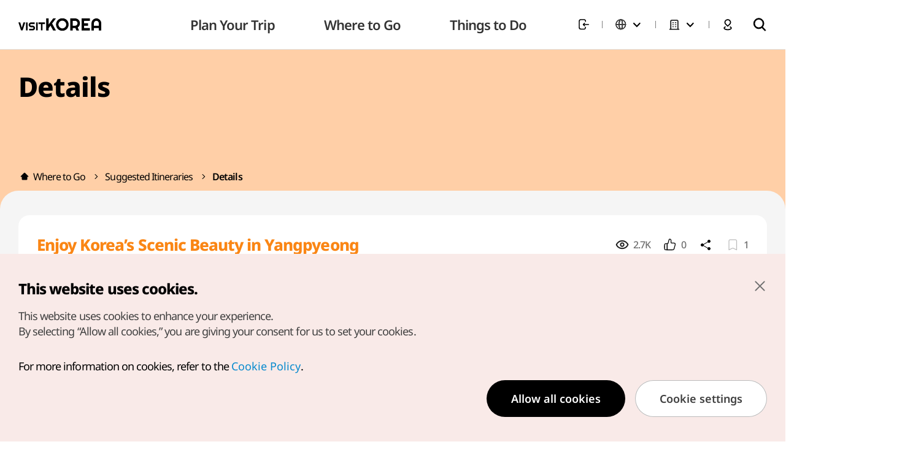

--- FILE ---
content_type: text/html;charset=utf-8
request_url: https://english.visitkorea.or.kr/svc/whereToGo/hdrdslt/hdrdsltView.do?crsSn=191
body_size: 32264
content:








<!doctype html>
<html lang="en">
<head>
    











<meta charset="UTF-8" />
<meta http-equiv="X-UA-Compatible" content="IE=edge" />
<meta name="viewport" content="width=device-width, initial-scale=1.0, maximum-scale=5.0, user-scalable=yes">

<meta http-equiv="Content-Security-Policy" content="upgrade-insecure-requests">
















<meta name="facebook-domain-verification" content="8ei7lnqot0om1o5ft0xvkewthf0wjx" />


    
        <title>Enjoy Korea’s Scenic Beauty in Yangpyeong-  VISITKOREA</title>
        <meta name="description" content=""/>
        <meta name="keywords" content="" />
        <meta name="author" content="Korea Tourism Organization, KTO" />
        <meta property="og:site_name" content="Enjoy Korea’s Scenic Beauty in Yangpyeong" />
        <meta property="og:title" content="Enjoy Korea’s Scenic Beauty in Yangpyeong-  VISITKOREA" />
        <meta property="og:description" content=""/>
        <meta property="og:type" content="website" />
        <meta property="og:url" content="https://english.visitkorea.or.kr/svc/whereToGo/hdrdslt/hdrdsltView.do?crsSn=191">
        <meta property="og:image" content="https://english.visitkorea.or.kr/public/images/2023/03/20/77c6d35d2ab547689c688ff06561ee38.jpg" />
        <link rel="canonical" href="https://english.visitkorea.or.kr/svc/whereToGo/hdrdslt/hdrdsltView.do?crsSn=191">
        
        
        
        
        
        
        

        
        

        

        <!-- 다국어 페이지 설정 -->
        

        
        <link rel="alternate" hreflang="en" href="https://english.visitkorea.or.kr/svc/main/index.do">
        <link rel="alternate" hreflang="ja" href="https://japanese.visitkorea.or.kr/svc/main/index.do">
        <link rel="alternate" hreflang="zh-CN" href="https://chinese.visitkorea.or.kr/svc/main/index.do">
        <link rel="alternate" hreflang="zh-TW" href="https://big5chinese.visitkorea.or.kr/svc/main/index.do">
        <link rel="alternate" hreflang="fr" href="https://french.visitkorea.or.kr/svc/main/index.do">
        <link rel="alternate" hreflang="de" href="https://german.visitkorea.or.kr/svc/main/index.do">
        <link rel="alternate" hreflang="es" href="https://spanish.visitkorea.or.kr/svc/main/index.do">
        <link rel="alternate" hreflang="ru" href="https://russian.visitkorea.or.kr/svc/main/index.do">
        

        
        <link rel="alternate" hreflang="x-default" href="https://english.visitkorea.or.kr/svc/main/index.do">
        
        
        
        

    
    






    <!-- Facebook Pixel Code -->
    <script>
        !function(f,b,e,v,n,t,s)
        {if(f.fbq)return;n=f.fbq=function(){n.callMethod?
            n.callMethod.apply(n,arguments):n.queue.push(arguments)};
            if(!f._fbq)f._fbq=n;n.push=n;n.loaded=!0;n.version='2.0';
            n.queue=[];t=b.createElement(e);t.async=!0;
            t.src=v;s=b.getElementsByTagName(e)[0];
            s.parentNode.insertBefore(t,s)}(window,document,'script',
            'https://connect.facebook.net/en_US/fbevents.js');
        fbq('init', '1539277167468772');
        fbq('track', 'PageView');
    </script>
    <noscript>
        <img height="1" width="1"
             src="https://www.facebook.com/tr?id=1539277167468772&ev=PageView&noscript=1"/>
    </noscript>
    <!-- End Facebook Pixel Code -->



<script>
    window.dataLayer = window.dataLayer || [];
    dataLayer.push({
        'device_div': "Web"
    });
</script>



    <!-- Google tag (gtag.js) -->
    <script async src="https://www.googletagmanager.com/gtag/js?id=AW-10898943255"></script>
    <script>
        window.dataLayer = window.dataLayer || [];
        function gtag(){dataLayer.push(arguments);}
        gtag('js', new Date());

        gtag('config', 'AW-10898943255');
    </script>



    
    
        
            
            
                <script type="application/ld+json" id="schema">
                    {
                        "@context": "https://schema.org",
                        "@type": "NewsArticle",
                        "mainEntityOfPage": {
                            "@type": "WebPage",
                            "@id": "https://english.visitkorea.or.kr/svc/whereToGo/hdrdslt/hdrdsltView.do?crsSn=191"
                        },
                        "headline": "",
                        "image": [],
                        "datePublished": "",
                        "dateModified": "",
                        "publisher": {
                            "@type": "Organization ",
                            "name": " Korea Tourism Organization ",
                            "logo": {
                                "@type": "ImageObject",
                                "url": "https://english.visitkorea.or.kr/public/images/2023/03/20/77c6d35d2ab547689c688ff06561ee38.jpg",
                                "width": "",
                                "height":""
                            }
                        },
                        "description": "",
                        "articleBody": ""
                   }
                </script>
            
        
    



<script>
    var getCookie = function (name) {
        const value = document.cookie.match('(^|;) ?' + name + '=([^;]*)(;|$)');
        return value ? value[2] : null;
    };
    let dataCookie = getCookie("dataCookie");
    let performCookie = getCookie("performCookie");
    let mCookie = getCookie("mCookie");

    window.dataLayer = window.dataLayer || [];
    function gtag(){dataLayer.push(arguments);}

    if (!dataCookie) {
        gtag('consent', 'default', {
                                    'ad_storage': 'granted',
                                    'ad_user_data': 'granted',
                                    'ad_personalization': 'granted',
                                    'analytics_storage': 'granted',
                                   });
    } else if (mCookie === "1") {
        gtag('consent', 'default', {
                                    'ad_storage': 'granted',
                                    'ad_user_data': 'granted',
                                    'ad_personalization': 'granted',
                                    'analytics_storage': 'granted',
                                   });
    } else if (performCookie === "1") {
        gtag('consent', 'default', {'analytics_storage': 'granted'});
    } else {
        gtag('consent', 'default', {
                                    'ad_storage': 'denied',
                                    'ad_user_data': 'denied',
                                    'ad_personalization': 'denied',
                                    'analytics_storage': 'denied',
                                   });
        console.log('GA 거부처리');
    }

    // if(typeof dataCookie !== undefined
    //     && dataCookie != null
    //     && dataCookie.toString().replace(/(^\s*)|(\s*$)/g, "").length > 0
    //     && dataCookie == "1"){
    //
    //     window.dataLayer = window.dataLayer || [];
    //     function gtag(){dataLayer.push(arguments);}
    //     gtag('consent', 'default', {'ad_storage': 'denied'});
    //     gtag('set', 'url_passthrough', true);
    //     gtag('set', 'ads_data_redaction', true);
    //     console.log('GA 거부처리');
    // } else {
    //     window.dataLayer = window.dataLayer || [];
    //     function gtag(){dataLayer.push(arguments);}
    //     gtag('consent', 'default', {'ad_storage': 'granted'});
    //     console.log('GA 지속처리');
    // }
</script>


<!-- GA기기환경 수집("Web", "VK-APP-A", "VK-APP-I") -->










<!-- Google Tag Manager -->
<script>(function(w,d,s,l,i){w[l]=w[l]||[];w[l].push({'gtm.start': new Date().getTime(),event:'gtm.js'});var f=d.getElementsByTagName(s)[0], j=d.createElement(s),dl=l!='dataLayer'?'&l='+l:'';j.async=true;j.src= 'https://www.googletagmanager.com/gtm.js?id='+i+dl;f.parentNode.insertBefore(j,f);})(window,document,'script','dataLayer','GTM-NK6K5KW');</script>
<!-- End Google Tag Manager -->

<!-- Google Optimize -->


<!-- DT:pc -->

<link rel="stylesheet" type="text/css" href="/static/jquery/jquery-ui.css">
<link rel="stylesheet" type="text/css" href="/static/component/css/jqueryui.css">

<!-- vendor (라이브러리) -->
<link rel="stylesheet" href="/static/front/vendor/swiper-bundle.min.css" />

<!-- datepicker type1 -->
<link rel="stylesheet" href="/static/front/vendor/lightpick.css" />

<!-- datepicker type2 -->
<link rel="stylesheet" href="/static/front/vendor/datepicker.min.css">

<link rel="stylesheet" href="/static/front/css/index.css?d=1768539715310" />

<!-- pc용 -->
	<link rel="stylesheet" href="/static/front/css/pc.css?d=1768539715310">



<!-- CKEditor -->
<link rel="stylesheet" href="/static/ckeditor/css/content-styles.css" />

<!-- 개발팀 별도 스타일 정의 -->
<link rel="stylesheet" href="/static/svc/css/vkmp-svc.css?d=1768539715310" />
<link rel="stylesheet" href="/static/svc/css/vkmp-svc-advance.css?d=1768539715310" />
<link rel="stylesheet" href="/static/svc/css/vkmp-svc-renewal-footer.css?d=1768539715310">





<link rel="stylesheet" href="/static/svc/css/locale/vkmp-svc-en.css?d=1768539715310" />


    <script type='text/javascript' src='/static/svc/js/vkmp-share.js?d=1768539715310' async='async'></script>


<!-- jquery 3.6.0 -->
<script type="text/javascript" src="/static/jquery/jquery.min.js" ></script>
<script type="text/javascript" src="/static/jquery/jquery-ui.min.js" ></script>
<script type="text/javascript" src="/static/component/js/jquery.blockUI.js" ></script>
<script type="text/javascript" src="/static/component/js/jquery.numberformatter.js"></script>

<script type="text/javascript" src="/static/front/vendor/prefixfree.min.js"></script>
<script type="text/javascript" src="/static/front/vendor/holiday.js"></script>


<!-- datepicker type1 -->
<script src="/static/front/vendor/moment.min.js"></script>
<script src="/static/front/vendor/lightpick.js?d=1768539715310"></script>

<!-- datepicker type2 -->
<script src="/static/front/vendor/datepicker.json"></script>

<script src="/static/front/vendor/datepicker-full.min.js"></script>
<script src="/static/front/vendor/datepicker-ko.js"></script>
<script src="/static/front/vendor/swiper-bundle.min.js"></script>

<!-- 드래그 앤 드롭 js -->
<script src="/static/front/vendor/Sortable.min.js"></script>









<script type="text/javascript" src="/static/component/js/component-config.js?d=1768539715310"></script>
<script type="text/javascript" src="/static/component/js/component-old.js?d=1768539715310" ></script>
<script type="text/javascript" src="/static/component/js/component.js?d=1768539715310" ></script>
<script type="text/javascript" src="/static/svc/js/vkmp-svc.js?d=1768539715310" ></script>
<script type="text/javascript" src="/static/svc/js/vkmp-map.js?d=1768539715310" ></script>
<script type="text/javascript" src="/static/svc/js/vkmp-svc-advance.js?d=1768539715310" ></script>
<script type="text/javascript" src="/static/app/js/interface.js?d=1768539715310"></script>



<script>
	var _csrf_token = '2c073fd0-812b-45e2-98d6-d5d94a23a9ab';
	$(function(){
		$.ajaxSetup({
			headers: {
				"X-XSRF-TOKEN": _csrf_token
				
			}
		});
	});

	var notLoginMsg = "You must log in to use this service.";
	var confirmCancel = "Would you like to undo?";
	var wordPageBef = ""
	var wordPage = "Page"
    var wordTotal = "Total";
    var wordSubject = "Total";
    var vkAppName = "Web";

    
    var limitMsg = "* Please keep the name under 30 characters";

</script>






<!-- vr -->
<link rel="stylesheet" href="https://vr.visitkorea.or.kr/vk/assets/css/main.css?d=1768539715310" data-noprefix />
<script type="text/javascript" src="https://vr.visitkorea.or.kr/vk/assets/js/init.js?d=1768539715310" ></script>

<script>

    

    


    var logininfo={
        "loginYn": "N",
        "memberlike":"-",
        "birth": "-",
        "gender": "-",
        "nation": "-"
    }
    

</script>



    <script async src="https://www.googletagmanager.com/gtag/js?id=G-VPNNPPJJV4"></script> <script> window.dataLayer = window.dataLayer || []; function gtag(){dataLayer.push(arguments);} gtag('js', new Date()); gtag('config', 'G-VPNNPPJJV4'); </script>

</head>
<body>
<!-- Google Tag Manager (noscript) -->
<noscript><iframe src="https://www.googletagmanager.com/ns.html?id=GTM-NK6K5KW" height="0" width="0" style="display:none;visibility:hidden"></iframe></noscript>
<!-- End Google Tag Manager (noscript) -->
	<!--
	  [D]
	    - 메인 일 때 => main
	    - 서브 일 때 => sub
	    - pc 전용 => pc
	    - mo 전용 => mo

	    * 메인과 서브일 때 header 값이 다름.
	-->
    <div class="wrap sub ">
        <header id="header" class="header__section">
            
            
            
















<script>
    var contextPath = '';
</script>





        

    




<!-- overseas: 관련 스타일-->
<style>
    .header__user__btns__group .select__lang__section.overseas span.label::before{background-image: url(/static/front/plnspe/plnspe_images/ico_oversea_20_black.png);}
    .header__user__btns__group .select__lang__section.overseas .select__lang__label::before{content: ''; background: url(/static/front/plnspe/plnspe_images/ico_oversea_20_black.png) center / 100% 100% no-repeat;}
    .header__section .select__lang__section.is-active .select__lang__optList__section.overseas{width: 300px; height: 244px; padding: 10px;}
    .header__section .select__lang__section.is-active .select__lang__optList__section.overseas input{width: 100%; font-size: 14px; padding: 0 10px; border: 1px solid #bbb; border-radius: 4px; height: 40px; box-sizing: border-box;}
    .header__section .select__lang__section.is-active .select__lang__optList__section.overseas .select__lang__optList__group{ padding: 0 6px 0 0; margin-top: 24px; max-height: 160px; overflow-y: auto;}
    .header__section .select__lang__section.is-active .select__lang__optList__section.overseas .select__lang__optList__group::-webkit-scrollbar{background: #fff; width: 4px;}
    .header__section .select__lang__section.is-active .select__lang__optList__section.overseas .select__lang__optList__group::-webkit-scrollbar-thumb{border-radius: 5px; background-color: #bbb;}

    .header__hamburger__bottom__link > span.ico.--overseas{background: url(/static/front/plnspe/plnspe_images/ico_oversea_20_black.png) center / 100% 100% no-repeat;}
    .header__hamburger__bottom{height: auto; background: #fff; padding: 0;}
    .header__hamburger__bottom .lang_setting{background: #fff; height: 73px; padding: 0 18px; border-top: 1px solid #E0E0E0; display: flex; align-items: center; justify-content: space-between;}
    .header__hamburger__bottom .lang_setting span{font-size: 14px; color: #909090;}
    .header__hamburger__bottom .lang_setting .current_lang{display: block; font-size: 18px; color: #000; font-weight: 700;}
    .header__hamburger__bottom .lang_setting .btn_lang_set{width: 20px; height: 21px; background: url(/static/front/plnspe/plnspe_images/btn_ico_setting.png) center / 100% 100% no-repeat; }
    .header__hamburger__bottom__btns{justify-content: space-between; background: #e0e0e0; height: 63px; padding: 0 20px;}
    .header__hamburger__bottom__btns > li:first-of-type{width: auto;}
    .header__hamburger__bottom__btns > li:last-of-type{width: auto;}

    .popup__overseasSelect__list__group input{width: 100%; font-size: 14px; padding: 0 10px; border: 1px solid #bbb; border-radius: 4px; height: 40px; box-sizing: border-box;}
    .popup__overseasSelect__list__group .popup_lang_list{padding: 0 6px 0 0; margin-top: 24px; max-height: 256px; overflow-y: auto;}
    .popup__overseasSelect__list__group .popup_lang_list li{height: 32px;}
    .popup__overseasSelect__list__group .popup_lang_list li.on{background: #707070; border-radius: 8px; overflow: hidden;}
    .popup__overseasSelect__list__group .popup_lang_list li a{display: block; height: 100%; line-height: 32px; padding: 0 6px;}
    .popup__overseasSelect__list__group .popup_lang_list li.on a{color: #fff;}
    .popup__overseasSelect__list__group .popup_lang_list::-webkit-scrollbar{background: #fff; width: 4px;}
    .popup__overseasSelect__list__group .popup_lang_list::-webkit-scrollbar-thumb{border-radius: 5px; background-color: #bbb;}

    @media (min-width: 1201px) and (max-width: 1500px){
        .select__lang__section.is-active .select__lang__optList__section.overseas{left: -230px;}

    }
</style>

<script src="/static/svc/js/totalSearch/popularity.js"></script>
<script src="/static/svc/js/totalSearch/search.js"></script>
<script src="/static/svc/js/totalSearch/searchedkwd.js"></script>
<script src="/static/svc/js/totalSearch/akcHdr.js"></script>

<div class="header__nav__section">
<!-- s: mo hamburger -->
<div class="header__nav__hamburger__group js-hamburger-group">
<button class="header__nav__hamburger__btn js-hamburger"><span>메뉴</span></button>



    
    
        <div class="header__hamburger__section">
    

<button class="header__hamburger__close js-hamburger"><span>닫기</span></button>

<div class="header__hamburger__top">

    

    
        <!-- [D] 로그인 전 -->
        <a href="javascript:loginLocation('/svc/login/signin.do')" class="link">
            <p class="txt1">Log in to unlock more features!</p>
            <p class="txt2">Welcome to VISITKOREA</p>
        </a>
    
    
    <div class="header__hamburger__top__user">
        <!-- [D] 로그인 유무에 따라 해당 메뉴 노출 -->
        
    </div>
</div>
<div class="header__hamburger__conts">
<div class="header__hamburger__menu__section">
<div class="header__hamburger__menu__group">
<div class="header__drawer__section js-hamburgerDrawer-section">
<ul class="header__drawer__list">





    
        
        
        
        
    

    
    

    
        
            
            
            
            <li>
            <div class="header__drawer__group js-hamburgerDrawer-group">
            <div class="header__drawer__tit__group">
                <a href="javascript:fn_goMenuPage('/svc/sub/subPlan.do',10);">
                    <h2 class="header__drawer__tit">Plan Your Trip</h2>
                </a>
                <button class="header__drawer__btn js-hamburgerDrawer-btn"><span>보기</span></button>
            </div>
            <div class="header__drawer__conts__group">
            <div class="header__drawer__conts">
            <div class="header__drawer__depth2__group">
        
        
        
        
    

    
    

    
        
        
            
            <div class="header__drawer__depth2__tit">
                <a href="javascript:fn_goMenuPage('/svc/travelplanner/new/travelPlannerPublicPlan.do?menuSn=172',168);">Travel Planner</a>
            </div>
            
                <ul class="header__drawer__depth2__list">
            
        
        
        
    

    
    

    
        
        
        
            
            <li>
            <a href="javascript:fn_goMenuPage('/svc/travelplanner/new/travelPlannerDesign.do',171);" class="header__drawer__depth2__link">Make New Plan</a>
            
        
        
    

    
    

    
        
        
        
            
                
                </li>
            
            <li>
            <a href="javascript:fn_goMenuPage('/svc/travelplanner/new/travelPlannerPublicPlan.do',172);" class="header__drawer__depth2__link">Itinerary Board</a>
            
        
        
    

    
    

    
        
        
        
            
                
                </li>
            
            <li>
            <a href="javascript:fn_goMenuPage('/svc/travelplanner/new/travelPlannerMyTravelPlan.do',300);" class="header__drawer__depth2__link">My Travel Plans</a>
            
        
        
    

    
    

    
        
        
            
                
                </li>
                </ul>
            
            <div class="header__drawer__depth2__tit">
                <a href="javascript:fn_goMenuPage('/svc/planYourTravel/aboutKorea/subAboutKorea.do',169);">About Korea</a>
            </div>
            
                <ul class="header__drawer__depth2__list">
            
        
        
        
    

    
    

    
        
        
        
            
            <li>
            <a href="javascript:fn_goMenuPage('/svc/planYourTravel/aboutKorea/generalInformation.do?menuSn=186',186);" class="header__drawer__depth2__link">Useful Information</a>
            
        
        
    

    
    

    
        
        
        
            
                
                </li>
            
            <li>
            <a href="javascript:fn_goMenuPage('https://www.korea.net/AboutKorea/Society/South-Korea-Summary',173);" class="header__drawer__depth2__link">Korea Facts <img src="/static/front/images/ico/ico_pagelink_24_darkGrey.svg"></a>
            
        
        
    

    
    

    
        
        
        
            
                
                </li>
            
            <li>
            <a href="javascript:fn_goMenuPage('https://www.korea.net/AboutKorea/History',174);" class="header__drawer__depth2__link">History <img src="/static/front/images/ico/ico_pagelink_24_darkGrey.svg"></a>
            
        
        
    

    
    

    
        
        
        
            
                
                </li>
            
            <li>
            <a href="javascript:fn_goMenuPage('https://www.korea.net/AboutKorea/Korean-Life',175);" class="header__drawer__depth2__link">Korean Life <img src="/static/front/images/ico/ico_pagelink_24_darkGrey.svg"></a>
            
        
        
    

    
    

    
        
        
            
                
                </li>
                </ul>
            
            <div class="header__drawer__depth2__tit">
                <a href="javascript:fn_goMenuPage('/svc/planYourTravel/travelInfo/subTravelBasics.do?menuSn=178',170);">Travel Information</a>
            </div>
            
                <ul class="header__drawer__depth2__list">
            
        
        
        
    

    
    

    
        
        
        
            
            <li>
            <a href="javascript:fn_goMenuPage('/svc/planYourTravel/travelInfo/subTravelBasics.do',178);" class="header__drawer__depth2__link">Travel Basics</a>
            
        
        
    

    
    

    
        
        
        
            
                
                </li>
            
            <li>
            <a href="javascript:fn_goMenuPage('/svc/planYourTravel/travelInfo/subTransportation.do',179);" class="header__drawer__depth2__link">Transportation</a>
            
        
        
    

    
    

    
        
        
        
            
                
                </li>
            
            <li>
            <a href="javascript:fn_goMenuPage('/svc/planYourTravel/travelInfo/subAccomodation.do',180);" class="header__drawer__depth2__link">Accommodations</a>
            
        
        
    

    
    

    
        
        
        
            
                
                </li>
            
            <li>
            <a href="javascript:fn_goMenuPage('/svc/sp/food',181);" class="header__drawer__depth2__link">Food</a>
            
        
        
    

    
    

    
        
        
        
            
                
                </li>
            
            <li>
            <a href="javascript:fn_goMenuPage('/svc/planYourTravel/travelInfo/subShopping.do',182);" class="header__drawer__depth2__link">Shopping</a>
            
        
        
    

    
    

    
        
        
            
                
                </li>
                </ul>
            
            <div class="header__drawer__depth2__tit">
                <a href="javascript:fn_goMenuPage('/svc/planYourTravel/travelNews/travelNewsList.do',177);">Travel News</a>
            </div>
            
        
        
        
    

    
    

    
        
        
            
            <div class="header__drawer__depth2__tit">
                <a href="javascript:fn_goMenuPage('/svc/planYourTravel/travelCalendar/travelCalendarList.do',250);">Travel Calendar</a>
            </div>
            
        
        
        
    

    
    

    
        
            
            
                
                </div>
                </div>
                </div>
                </div>
                </li>
            
            
            <li>
            <div class="header__drawer__group js-hamburgerDrawer-group">
            <div class="header__drawer__tit__group">
                <a href="javascript:fn_goMenuPage('/svc/sub/subWhere.do',166);">
                    <h2 class="header__drawer__tit">Where to Go</h2>
                </a>
                <button class="header__drawer__btn js-hamburgerDrawer-btn"><span>보기</span></button>
            </div>
            <div class="header__drawer__conts__group">
            <div class="header__drawer__conts">
            <div class="header__drawer__depth2__group">
        
        
        
        
    

    
    

    
        
        
            
            <div class="header__drawer__depth2__tit">
                <a href="javascript:fn_goMenuPage('/svc/whereToGo/locIntrdn/locIntrdnList.do',216);">Destinations</a>
            </div>
            
        
        
        
    

    
    

    
        
        
            
            <div class="header__drawer__depth2__tit">
                <a href="javascript:fn_goMenuPage('/svc/whereToGo/hdrdslt/hdrdsltList.do',217);">Suggested Itineraries</a>
            </div>
            
        
        
        
    

    
    

    
        
        
            
            <div class="header__drawer__depth2__tit">
                <a href="javascript:fn_goMenuPage('/svc/contents/contentsView.do?vcontsId=145437',218);">100 Must-Visit Tourist Spots</a>
            </div>
            
        
        
        
    

    
    

    
        
            
            
                
                </div>
                </div>
                </div>
                </div>
                </li>
            
            
            <li>
            <div class="header__drawer__group js-hamburgerDrawer-group">
            <div class="header__drawer__tit__group">
                <a href="javascript:fn_goMenuPage('/svc/sub/subThings.do',167);">
                    <h2 class="header__drawer__tit">Things to Do</h2>
                </a>
                <button class="header__drawer__btn js-hamburgerDrawer-btn"><span>보기</span></button>
            </div>
            <div class="header__drawer__conts__group">
            <div class="header__drawer__conts">
            <div class="header__drawer__depth2__group">
        
        
        
        
    

    
    

    
        
        
            
            <div class="header__drawer__depth2__tit">
                <a href="javascript:fn_goMenuPage('/svc/thingsToDo/koreaNow/koreaNowList.do',219);">Travel Highlights</a>
            </div>
            
        
        
        
    

    
    

    
        
        
            
            <div class="header__drawer__depth2__tit">
                <a href="javascript:fn_goMenuPage('/svc/contents/contentsList.do?menuSn=607',607);">VISITKOREA's Pick</a>
            </div>
            
        
        
        
    

    
    

    
        
        
            
            <div class="header__drawer__depth2__tit">
                <a href="javascript:fn_goMenuPage('',220);">Promotions & Coupons</a>
            </div>
            
                <ul class="header__drawer__depth2__list">
            
        
        
        
    

    
    

    
        
        
        
            
            <li>
            <a href="javascript:fn_goMenuPage('/svc/contents/contentsList.do?menuSn=654',654);" class="header__drawer__depth2__link">VK Events</a>
            
        
        
    

    
    

    
        
        
        
            
                
                </li>
            
            <li>
            <a href="javascript:fn_goMenuPage('/svc/thingsToGo/marktConts/promotionList.do',223);" class="header__drawer__depth2__link">Promotions</a>
            
        
        
    

    
    

    
        
        
        
            
                
                </li>
            
            <li>
            <a href="javascript:fn_goMenuPage('/svc/thingsToGo/prAply/couponList.do',224);" class="header__drawer__depth2__link">Discount Coupons</a>
            
        
        
    

    
    

    
        
        
            
                
                </li>
                </ul>
            
            <div class="header__drawer__depth2__tit">
                <a href="javascript:fn_goMenuPage('/svc/thingsToGo/tvExhibit/tourGdsPrList.do',221);">Tours & Travel Packages</a>
            </div>
            
        
        
        
    

    
    

    
        
        
            
            <div class="header__drawer__depth2__tit">
                <a href="javascript:fn_goMenuPage('/svc/sub/subSpecial.do',222);">Browse by Theme</a>
            </div>
            
                <ul class="header__drawer__depth2__list">
            
        
        
        
    

    
    

    
        
        
        
            
            <li>
            <a href="javascript:fn_goMenuPage('/svc/sp/hallyu',862);" class="header__drawer__depth2__link">Hallyu with you</a>
            
        
        
    

    
    

    
        
        
        
            
                
                </li>
            
            <li>
            <a href="javascript:fn_goMenuPage('/svc/thingsToDo/subActProgrm.do',232);" class="header__drawer__depth2__link">Cultural Activities</a>
            
        
        
    

    
    

    
        
        
        
            
                
                </li>
            
            <li>
            <a href="javascript:fn_goMenuPage('/svc/thingsToDo/events/festivals.do',228);" class="header__drawer__depth2__link">Festivals</a>
            
        
        
    

    
    

    
        
        
        
            
                
                </li>
            
            <li>
            <a href="javascript:fn_goMenuPage('/svc/thingsToDo/subDmzTours.do',234);" class="header__drawer__depth2__link">Demilitarized Zone (DMZ) Tours</a>
            
        
        
    

    
    

    
        
        
        
            
                
                </li>
            
            <li>
            <a href="javascript:fn_goMenuPage('/svc/thingsToDo/subUnesco.do',235);" class="header__drawer__depth2__link">UNESCO World Heritages</a>
            
        
        
    

    
    

    
        
        
        
            
                
                </li>
            
            <li>
            <a href="javascript:fn_goMenuPage('/svc/thingsToDo/subKoreaQuality.do',534);" class="header__drawer__depth2__link">Korea Quality</a>
            
        
        
    

    
    

    
        
        
        
            
                
                </li>
            
            <li>
            <a href="javascript:fn_goMenuPage('/svc/sp/kperformance',894);" class="header__drawer__depth2__link">K-Performance</a>
            
        
        
    

    
    

    
        
        
        
            
                
                </li>
            
            <li>
            <a href="javascript:fn_goMenuPage('/svc/sp/medicalwellnessKorea',923);" class="header__drawer__depth2__link">Medical & Wellness Korea</a>
            
        
        
    

    
    

    
        
        
        
            
                
                </li>
            
            <li>
            <a href="javascript:fn_goMenuPage('/svc/sp/ShoppingLikeALocal',929);" class="header__drawer__depth2__link">Shopping Like A Local</a>
            
        
        
    

    
    

    
        
        
        
            
                
                </li>
            
            <li>
            <a href="javascript:fn_goMenuPage('/svc/sp/luxury',945);" class="header__drawer__depth2__link">LuxuryKorea</a>
            
        
        
    

    
    

    
        
        
        
            
                
                </li>
            
            <li>
            <a href="javascript:fn_goMenuPage('/svc/sp/cruise',951);" class="header__drawer__depth2__link">Cruise</a>
            
        
        
    

    
    

    
        
        
        
            
                
                </li>
            
            <li>
            <a href="javascript:fn_goMenuPage('/svc/sp/SmartTourismCity',958);" class="header__drawer__depth2__link">Smart Tourism City</a>
            
        
        
    

    
    

    
        
        
        
            
                
                </li>
            
            <li>
            <a href="javascript:fn_goMenuPage('/svc/sp/TraditionalMarkets',977);" class="header__drawer__depth2__link">Traditional Markets</a>
            
        
        
    

    
    

    
        
        
        
            
                
                </li>
            
            <li>
            <a href="javascript:fn_goMenuPage('/svc/sp/MuslimFriendly',983);" class="header__drawer__depth2__link">Muslim-friendly Travel</a>
            
        
        
    

    
    

    
        
        
        
            
                
                </li>
            
            <li>
            <a href="javascript:fn_goMenuPage('/svc/sp/hikr',994);" class="header__drawer__depth2__link">HiKR GROUND</a>
            
        
        
    

    
    


    
        
        </div>
        </div>
        </div>
        </div>
        </li>
    
    
    

</ul>
</div>
</div>
</div>
</div>

<div class="header__hamburger__bottom">
    <div class="lang_setting">
        <div>
            <span>Current language<!-- contentsView.Cont.word.lang --></span>
            <span class="current_lang">
                
                    English
                
                    
                
                    
                
                    
                
                    
                
                    
                
                    
                
                    
                
                    
                
            </span>
        </div>
        <button class="btn_lang_set js-langPop" data-popid="popup-lang"></button>
    </div>
    <ul class="header__hamburger__bottom__btns">
        
        <li>
            <a href="#!" class="header__hamburger__bottom__link js-overseasPop" data-popid="popup-overseas">
                <span class="ico --overseas"></span>
                <span class="txt js-lang-select">
                    
                        
                            KTO Overseas Offices<!-- word.overseas.offices -->
                        
                        
                    
                </span>
                <span class="ico --arrow"></span>
            </a>
        </li>
        <li>
            <!-- TODO : 실운영 반영시 도메인 변경해야함 -->
            <a href="/vkmap/gis_od.kto?mode=mapSearch&amp;lang=1" class="header__hamburger__bottom__link" target="_blank">
                <span class="ico --map"></span>
                <span class="txt">Map</span>
            </a>
        </li>
    </ul>
</div>
</div>
</div>

<!-- s: mo hamburger -->

<h1 class="header__nav__logo">
    <a href="/" class="header__nav__logo__link"></a>
</h1>

<!-- s: pc menu -->
<nav class="header__nav__group">
    <ul class="header__nav__list js-gnb">
        <!--
            [D] 현재 메뉴 일 때, is-active 클래스 추가
        -->
        
        

        
        
        

            

    

        

        

        
        
        
        
        
        
        
        
    

    <!-- 1(open) --><li class="js-gnb-depth1">
    <a href="javascript:fn_goMenuPage('/svc/sub/subPlan.do',10);" class="header__nav__link">
        <span>Plan Your Trip</span>
    </a>
    <div class="header__nav__depth2__section js-gnb-depth2">
        <div class="header__nav__depth2__group">
            

            

    

        

        

        
        
        
        
        

            
            
    
    <!-- 2(open) --><div class="header__nav__depth2__tit">
  
  

<a href="javascript:fn_goMenuPage('/svc/travelplanner/new/travelPlannerPublicPlan.do?menuSn=172',168);">Travel Planner</a>




</div><!-- 2(close) -->
    
    <!-- 2(open,child) --><div class="header__nav__depth2__list"><ul>
    
    

    

        

        

        
        
        
        
        

            

    
    
    
    <!-- 3(open) --><li>
        <a href="javascript:fn_goMenuPage('/svc/travelplanner/new/travelPlannerDesign.do',171);" class="header__nav__depth2__link">Make New Plan </a>
        
        

        

        

        
        
        
        
        

            

    
    
    
        </li><!-- 3(close) -->
    
    <!-- 3(open) --><li>
        <a href="javascript:fn_goMenuPage('/svc/travelplanner/new/travelPlannerPublicPlan.do',172);" class="header__nav__depth2__link">Itinerary Board </a>
        
        

        

        

        
        
        
        
        

            

    
    
    
        </li><!-- 3(close) -->
    
    <!-- 3(open) --><li>
        <a href="javascript:fn_goMenuPage('/svc/travelplanner/new/travelPlannerMyTravelPlan.do',300);" class="header__nav__depth2__link">My Travel Plans </a>
        
        

        

        

        
        
        
        
        

            
            
    
        </li><!-- 3(close) -->
        </ul></div><!-- 2(close,child) -->
    
    <!-- 2(open) --><div class="header__nav__depth2__tit">
  
  

<a href="javascript:fn_goMenuPage('/svc/planYourTravel/aboutKorea/subAboutKorea.do',169);">About Korea</a>




</div><!-- 2(close) -->
    
    <!-- 2(open,child) --><div class="header__nav__depth2__list"><ul>
    
    

    

        

        

        
        
        
        
        

            

    
    
    
    <!-- 3(open) --><li>
        <a href="javascript:fn_goMenuPage('/svc/planYourTravel/aboutKorea/generalInformation.do?menuSn=186',186);" class="header__nav__depth2__link">Useful Information </a>
        
        

        

        

        
        
        
        
        

            

    
    
    
        </li><!-- 3(close) -->
    
    <!-- 3(open) --><li>
        <a href="javascript:fn_goMenuPage('https://www.korea.net/AboutKorea/Society/South-Korea-Summary',173);" class="header__nav__depth2__link">Korea Facts <img src="/static/front/images/ico/ico_pagelink_24_darkGrey.svg"></a>
        
        

        

        

        
        
        
        
        

            

    
    
    
        </li><!-- 3(close) -->
    
    <!-- 3(open) --><li>
        <a href="javascript:fn_goMenuPage('https://www.korea.net/AboutKorea/History',174);" class="header__nav__depth2__link">History <img src="/static/front/images/ico/ico_pagelink_24_darkGrey.svg"></a>
        
        

        

        

        
        
        
        
        

            

    
    
    
        </li><!-- 3(close) -->
    
    <!-- 3(open) --><li>
        <a href="javascript:fn_goMenuPage('https://www.korea.net/AboutKorea/Korean-Life',175);" class="header__nav__depth2__link">Korean Life <img src="/static/front/images/ico/ico_pagelink_24_darkGrey.svg"></a>
        
        

        

        

        
        
        
        
        

            
            
    
        </li><!-- 3(close) -->
        </ul></div><!-- 2(close,child) -->
    
    <!-- 2(open) --><div class="header__nav__depth2__tit">
  
  

<a href="javascript:fn_goMenuPage('/svc/planYourTravel/travelInfo/subTravelBasics.do?menuSn=178',170);">Travel Information</a>




</div><!-- 2(close) -->
    
    <!-- 2(open,child) --><div class="header__nav__depth2__list"><ul>
    
    

    

        

        

        
        
        
        
        

            

    
    
    
    <!-- 3(open) --><li>
        <a href="javascript:fn_goMenuPage('/svc/planYourTravel/travelInfo/subTravelBasics.do',178);" class="header__nav__depth2__link">Travel Basics </a>
        
        

        

        

        
        
        
        
        

            

    
    
    
        </li><!-- 3(close) -->
    
    <!-- 3(open) --><li>
        <a href="javascript:fn_goMenuPage('/svc/planYourTravel/travelInfo/subTransportation.do',179);" class="header__nav__depth2__link">Transportation </a>
        
        

        

        

        
        
        
        
        

            

    
    
    
        </li><!-- 3(close) -->
    
    <!-- 3(open) --><li>
        <a href="javascript:fn_goMenuPage('/svc/planYourTravel/travelInfo/subAccomodation.do',180);" class="header__nav__depth2__link">Accommodations </a>
        
        

        

        

        
        
        
        
        

            

    
    
    
        </li><!-- 3(close) -->
    
    <!-- 3(open) --><li>
        <a href="javascript:fn_goMenuPage('/svc/sp/food',181);" class="header__nav__depth2__link">Food </a>
        
        

        

        

        
        
        
        
        

            

    
    
    
        </li><!-- 3(close) -->
    
    <!-- 3(open) --><li>
        <a href="javascript:fn_goMenuPage('/svc/planYourTravel/travelInfo/subShopping.do',182);" class="header__nav__depth2__link">Shopping </a>
        
        

        

        

        
        
        
        
        

            
            
    
        </li><!-- 3(close) -->
        </ul></div><!-- 2(close,child) -->
    
    <!-- 2(open) --><div class="header__nav__depth2__tit">
  
  

<a href="javascript:fn_goMenuPage('/svc/planYourTravel/travelNews/travelNewsList.do',177);">Travel News</a>




</div><!-- 2(close) -->
    
    

    

        

        

        
        
        
        
        

            
            
    
    <!-- 2(open) --><div class="header__nav__depth2__tit">
  
  

<a href="javascript:fn_goMenuPage('/svc/planYourTravel/travelCalendar/travelCalendarList.do',250);">Travel Calendar</a>




</div><!-- 2(close) -->
    
    

    

        

        

        
        
        
        
        
        
        
            </div></div></li><!-- 1(close) -->
        
        
    

    <!-- 1(open) --><li class="js-gnb-depth1">
    <a href="javascript:fn_goMenuPage('/svc/sub/subWhere.do',166);" class="header__nav__link">
        <span>Where to Go</span>
    </a>
    <div class="header__nav__depth2__section js-gnb-depth2">
        <div class="header__nav__depth2__group">
            

            

    

        

        

        
        
        
        
        

            
            
    
    <!-- 2(open) --><div class="header__nav__depth2__tit">
  
  

<a href="javascript:fn_goMenuPage('/svc/whereToGo/locIntrdn/locIntrdnList.do',216);">Destinations</a>




</div><!-- 2(close) -->
    
    

    

        

        

        
        
        
        
        

            
            
    
    <!-- 2(open) --><div class="header__nav__depth2__tit">
  
  

<a href="javascript:fn_goMenuPage('/svc/whereToGo/hdrdslt/hdrdsltList.do',217);">Suggested Itineraries</a>




</div><!-- 2(close) -->
    
    

    

        

        

        
        
        
        
        

            
            
    
    <!-- 2(open) --><div class="header__nav__depth2__tit">
  
  

<a href="javascript:fn_goMenuPage('/svc/contents/contentsView.do?vcontsId=145437',218);">100 Must-Visit Tourist Spots</a>




</div><!-- 2(close) -->
    
    

    

        

        

        
        
        
        
        
        
        
            </div></div></li><!-- 1(close) -->
        
        
    

    <!-- 1(open) --><li class="js-gnb-depth1">
    <a href="javascript:fn_goMenuPage('/svc/sub/subThings.do',167);" class="header__nav__link">
        <span>Things to Do</span>
    </a>
    <div class="header__nav__depth2__section js-gnb-depth2">
        <div class="header__nav__depth2__group">
            

            

    

        

        

        
        
        
        
        

            
            
    
    <!-- 2(open) --><div class="header__nav__depth2__tit">
  
  

<a href="javascript:fn_goMenuPage('/svc/thingsToDo/koreaNow/koreaNowList.do',219);">Travel Highlights</a>




</div><!-- 2(close) -->
    
    

    

        

        

        
        
        
        
        

            
            
    
    <!-- 2(open) --><div class="header__nav__depth2__tit">
  
  

<a href="javascript:fn_goMenuPage('/svc/contents/contentsList.do?menuSn=607',607);">VISITKOREA's Pick</a>




</div><!-- 2(close) -->
    
    

    

        

        

        
        
        
        
        

            
            
    
    <!-- 2(open) --><div class="header__nav__depth2__tit">
  
  
    <a style="cursor: default !important;">Promotions & Coupons</a>





</div><!-- 2(close) -->
    
    <!-- 2(open,child) --><div class="header__nav__depth2__list"><ul>
    
    

    

        

        

        
        
        
        
        

            

    
    
    
    <!-- 3(open) --><li>
        <a href="javascript:fn_goMenuPage('/svc/contents/contentsList.do?menuSn=654',654);" class="header__nav__depth2__link">VK Events </a>
        
        

        

        

        
        
        
        
        

            

    
    
    
        </li><!-- 3(close) -->
    
    <!-- 3(open) --><li>
        <a href="javascript:fn_goMenuPage('/svc/thingsToGo/marktConts/promotionList.do',223);" class="header__nav__depth2__link">Promotions </a>
        
        

        

        

        
        
        
        
        

            

    
    
    
        </li><!-- 3(close) -->
    
    <!-- 3(open) --><li>
        <a href="javascript:fn_goMenuPage('/svc/thingsToGo/prAply/couponList.do',224);" class="header__nav__depth2__link">Discount Coupons </a>
        
        

        

        

        
        
        
        
        

            
            
    
        </li><!-- 3(close) -->
        </ul></div><!-- 2(close,child) -->
    
    <!-- 2(open) --><div class="header__nav__depth2__tit">
  
  

<a href="javascript:fn_goMenuPage('/svc/thingsToGo/tvExhibit/tourGdsPrList.do',221);">Tours & Travel Packages</a>




</div><!-- 2(close) -->
    
    

    

        

        

        
        
        
        
        

            
            
    
    <!-- 2(open) --><div class="header__nav__depth2__tit">
  
  

<a href="javascript:fn_goMenuPage('/svc/sub/subSpecial.do',222);">Browse by Theme</a>




</div><!-- 2(close) -->
    
    <!-- 2(open,child) --><div class="header__nav__depth2__list"><ul>
    
    

    

        

        

        
        
        
        
        

            

    
    
    
    <!-- 3(open) --><li>
        <a href="javascript:fn_goMenuPage('/svc/sp/hallyu',862);" class="header__nav__depth2__link">Hallyu with you </a>
        
        

        

        

        
        
        
        
        

            

    
    
    
        </li><!-- 3(close) -->
    
    <!-- 3(open) --><li>
        <a href="javascript:fn_goMenuPage('/svc/thingsToDo/subActProgrm.do',232);" class="header__nav__depth2__link">Cultural Activities </a>
        
        

        

        

        
        
        
        
        

            

    
    
    
        </li><!-- 3(close) -->
    
    <!-- 3(open) --><li>
        <a href="javascript:fn_goMenuPage('/svc/thingsToDo/events/festivals.do',228);" class="header__nav__depth2__link">Festivals </a>
        
        

        

        

        
        
        
        
        

            

    
    
    
        </li><!-- 3(close) -->
    
    <!-- 3(open) --><li>
        <a href="javascript:fn_goMenuPage('/svc/thingsToDo/subDmzTours.do',234);" class="header__nav__depth2__link">Demilitarized Zone (DMZ) Tours </a>
        
        

        

        

        
        
        
        
        

            

    
    
    
        </li><!-- 3(close) -->
    
    <!-- 3(open) --><li>
        <a href="javascript:fn_goMenuPage('/svc/thingsToDo/subUnesco.do',235);" class="header__nav__depth2__link">UNESCO World Heritages </a>
        
        

        

        

        
        
        
        
        

            

    
    
    
        </li><!-- 3(close) -->
    
    <!-- 3(open) --><li>
        <a href="javascript:fn_goMenuPage('/svc/thingsToDo/subKoreaQuality.do',534);" class="header__nav__depth2__link">Korea Quality </a>
        
        

        

        

        
        
        
        
        

            

    
    
    
        </li><!-- 3(close) -->
    
    <!-- 3(open) --><li>
        <a href="javascript:fn_goMenuPage('/svc/sp/kperformance',894);" class="header__nav__depth2__link">K-Performance </a>
        
        

        

        

        
        
        
        
        

            

    
    
    
        </li><!-- 3(close) -->
    
    <!-- 3(open) --><li>
        <a href="javascript:fn_goMenuPage('/svc/sp/medicalwellnessKorea',923);" class="header__nav__depth2__link">Medical & Wellness Korea </a>
        
        

        

        

        
        
        
        
        

            

    
    
    
        </li><!-- 3(close) -->
    
    <!-- 3(open) --><li>
        <a href="javascript:fn_goMenuPage('/svc/sp/ShoppingLikeALocal',929);" class="header__nav__depth2__link">Shopping Like A Local </a>
        
        

        

        

        
        
        
        
        

            

    
    
    
        </li><!-- 3(close) -->
    
    <!-- 3(open) --><li>
        <a href="javascript:fn_goMenuPage('/svc/sp/luxury',945);" class="header__nav__depth2__link">LuxuryKorea </a>
        
        

        

        

        
        
        
        
        

            

    
    
    
        </li><!-- 3(close) -->
    
    <!-- 3(open) --><li>
        <a href="javascript:fn_goMenuPage('/svc/sp/cruise',951);" class="header__nav__depth2__link">Cruise </a>
        
        

        

        

        
        
        
        
        

            

    
    
    
        </li><!-- 3(close) -->
    
    <!-- 3(open) --><li>
        <a href="javascript:fn_goMenuPage('/svc/sp/SmartTourismCity',958);" class="header__nav__depth2__link">Smart Tourism City </a>
        
        

        

        

        
        
        
        
        

            

    
    
    
        </li><!-- 3(close) -->
    
    <!-- 3(open) --><li>
        <a href="javascript:fn_goMenuPage('/svc/sp/TraditionalMarkets',977);" class="header__nav__depth2__link">Traditional Markets </a>
        
        

        

        

        
        
        
        
        

            

    
    
    
        </li><!-- 3(close) -->
    
    <!-- 3(open) --><li>
        <a href="javascript:fn_goMenuPage('/svc/sp/MuslimFriendly',983);" class="header__nav__depth2__link">Muslim-friendly Travel </a>
        
        

        

        

        
        
        
        
        

            

    
    
    
        </li><!-- 3(close) -->
    
    <!-- 3(open) --><li>
        <a href="javascript:fn_goMenuPage('/svc/sp/hikr',994);" class="header__nav__depth2__link">HiKR GROUND </a>
        
        

        

        

        
        
        
        
        
    
        </li><!-- 3(close) -->
        </ul></div><!-- 2(open,child) -->
    
    
        </div></div></li><!-- 1(close) -->
    
    
    </ul>
</nav>
<!-- e: pc menu -->

<!-- s: user btns -->
<div class="header__user__btns__group">
    <ul class="header__user__btns">
        <!-- s: 로그인 후 -->
        
        <!-- e: 로그인 후 -->

        <!-- s: 로그인 전 -->
        
            <li>
                <a href="javascript:loginLocation('/svc/login/signin.do')" class="header__user__btn --login">
                    <span class="txt">Log in<!-- button.login --></span>
                </a>
            </li>
        
        <!-- e: 로그인 전 -->

		<li class="unique__class">
			<div class="select__lang__section js-headerSelect-group is-selected">
				<button type="button" class="select__lang__label js-headerSelect-label">
					<span class="label">Select language<!-- page.lang.select --></span>
				</button>

				<div class="select__lang__optList__section js-headerSelect-opt-list" id="langSelect">
					<ul class="select__lang__optList__group">
						
							<li class="select__lang__optList__item js-headerSelect-item is-selected">
								<a href="https://english.visitkorea.or.kr" target="_self" onclick="">English</a>
							</li>
						
							<li class="select__lang__optList__item js-headerSelect-item">
								<a href="https://japanese.visitkorea.or.kr" target="_self" onclick="">日本語</a>
							</li>
						
							<li class="select__lang__optList__item js-headerSelect-item">
								<a href="https://chinese.visitkorea.or.kr" target="_self" onclick="">中文(简体)</a>
							</li>
						
							<li class="select__lang__optList__item js-headerSelect-item">
								<a href="https://big5chinese.visitkorea.or.kr" target="_self" onclick="">中文(繁體)</a>
							</li>
						
							<li class="select__lang__optList__item js-headerSelect-item">
								<a href="https://german.visitkorea.or.kr" target="_self" onclick="">Deutsch</a>
							</li>
						
							<li class="select__lang__optList__item js-headerSelect-item">
								<a href="https://french.visitkorea.or.kr" target="_self" onclick="">Français</a>
							</li>
						
							<li class="select__lang__optList__item js-headerSelect-item">
								<a href="https://spanish.visitkorea.or.kr" target="_self" onclick="">Español</a>
							</li>
						
							<li class="select__lang__optList__item js-headerSelect-item">
								<a href="https://russian.visitkorea.or.kr" target="_self" onclick="">Русский</a>
							</li>
						
							<li class="select__lang__optList__item js-headerSelect-item">
								<a href="https://korean.visitkorea.or.kr/main/main.do" target="_blank" onclick="event.stopPropagation(); closeLangSelect();">한국어</a>
							</li>
						
					</ul>
				</div>
			</div>
		</li>
    <!-- s: 해외지사 선택 -->
        <li>
            <div class="select__lang__section overseas js-headerSelect-group is-selected">
                <button type="button" class="select__lang__label js-headerSelect-label">
                    <span class="label">KTO Overseas Offices<!-- word.overseas.offices --></span>
                </button>
                <div class="select__lang__optList__section overseas js-headerSelect-opt-list">

                   
                    <input type="text" id="selOverseasNmPc" placeholder="Search overseas offices" >
                    
                    <ul class="select__lang__optList__group overseas">
                        
                        <li class="select__lang__optList__item js-headerSelect-item" >
                            
                                <a href="/svc/br/KTOSydney">Sydney Overseas Office</a>
                            
                            
                        </li>
                        
                        <li class="select__lang__optList__item js-headerSelect-item" >
                            
                                <a href="/svc/br/KTOLondon">London Overseas Office</a>
                            
                            
                        </li>
                        
                        <li class="select__lang__optList__item js-headerSelect-item" >
                            
                                <a href="/svc/br/canada">Toronto Overseas Office</a>
                            
                            
                        </li>
                        
                        <li class="select__lang__optList__item js-headerSelect-item" >
                            
                                <a href="/svc/br/LAoffice">Los Angeles Overseas Office</a>
                            
                            
                        </li>
                        
                        <li class="select__lang__optList__item js-headerSelect-item" >
                            
                                <a href="/svc/br/NYoffice">New York Overseas Office</a>
                            
                            
                        </li>
                        
                        <li class="select__lang__optList__item js-headerSelect-item" >
                            
                                <a href="/svc/br/UlaanbaatarOffice">Ulaanbaatar Overseas Office</a>
                            
                            
                        </li>
                        
                        <li class="select__lang__optList__item js-headerSelect-item" >
                            
                                <a href="/svc/br/KTODB">Dubai Overseas Office</a>
                            
                            
                        </li>
                        
                        <li class="select__lang__optList__item js-headerSelect-item" >
                            
                                <a href="/svc/br/INDIAoffice">New Delhi Overseas Office</a>
                            
                            
                        </li>
                        
                        <li class="select__lang__optList__item js-headerSelect-item" >
                            
                                <a href="/svc/br/KTOMANILA">Manila Overseas Office</a>
                            
                            
                        </li>
                        
                        <li class="select__lang__optList__item js-headerSelect-item" >
                            
                                <a href="/svc/br/JKToffice">Jakarta Overseas Office</a>
                            
                            
                        </li>
                        
                        <li class="select__lang__optList__item js-headerSelect-item" >
                            
                                <a href="/svc/br/ktovietnam">Hanoi Overseas Office</a>
                            
                            
                        </li>
                        
                        <li class="select__lang__optList__item js-headerSelect-item" >
                            
                                <a href="/svc/br/ktokl">Kuala Lumpur Overseas Office</a>
                            
                            
                        </li>
                        
                        <li class="select__lang__optList__item js-headerSelect-item" >
                            
                                <a href="/svc/br/sgoffice">Singapore Overseas Office</a>
                            
                            
                        </li>
                        
                        <li class="select__lang__optList__item js-headerSelect-item" >
                            
                                <a href="/svc/br/KTOThailand">Bangkok Overseas Office</a>
                            
                            
                        </li>
                        
                    </ul>
                </div>
            </div>
        </li>
        <!-- e: 해외지사 선택 -->
		<li>
			<!-- TODO : 실운영 반영시 도메인 변경해야함 -->
			<a href="/vkmap/gis_od.kto?mode=mapSearch&amp;lang=1" class="header__user__btn --map" target="_blank">
				<span class="txt">Map</span>
			</a>
		</li>
	</ul>
</div>
<!-- e: user btns -->
<div class="header__nav__search__group">
    <button class="header__nav__search__btn js-search-btn"><span>검색</span></button>
</div>
</div>

<div class="header__search__section js-search-section">
    <div class="header_search_sub">
        <form id="headerSearchForm" action="/publish/index.html" class="header__search__form js-search-form pb15">

            <div class="selectBoxs">
                <button class="selectTit" type="button" tabindex="0">
                    Search<!-- button.search -->
                </button>
                <ul class="optionLists">
                    <li class="headerOptionItems">
                        <div class="headerSearchType" name="all" tabindex="0">
                            Search<!-- search.Search.item.total -->
                        </div>
                    </li>
                    <li class="headerOptionItems">
                        <div class="headerSearchType" name="title" tabindex="0">
                            Search title<!-- search.Search.item.title -->
                        </div>
                    </li>
                    <li class="headerOptionItems">
                        <div class="headerSearchType" name="conts" tabindex="0">
                            Search contents<!-- search.Search.item.include_content -->
                        </div>
                    </li>
                </ul>
            </div>

            <div class="header__search__ipt__group js-header-ipt-group">
                <input type="text" name="searchKwd" id="searchKwd" class="header__search__ipt js-header-ipt" placeholder="Input a search word">
                <button type="button" class="header__search__ipt__del">
                    <span>지우기</span>
                </button>
            </div>

            <div class="header__search__btn__group">
                <button id="searchBtn" class="header__search__btn">
                    <span>검색</span>
                </button>
            </div>
        </form>

        
        
<!-- [D] 헤더 검색창 자동완성기능 ui -->
<div id="akcHdrList" class="proposeBox data-list" style="display: none">
  <ul class="propose"></ul>
</div>
        
        

<form name="historyForm" id="historyForm" method="get" action="/totalSearch/search.do" >
  <input type="hidden" id="hstr_kwd" name="kwd" value=''/>
  <input type="hidden" id="hstr_category" name="category" value=''/>
  <input type="hidden" id="hstr_subCategory" name="subCategory" value=''/>
  <input type="hidden" id="hstr_viewMoreCategory" name="viewMoreCategory" value=''/>
  <input type="hidden" id="hstr_reSrchFlag" name="reSrchFlag" value=''/>
  <input type="hidden" id="hstr_linkSrchFlag" name="linkSrchFlag" value="N"/>
  <input type="hidden" id="hstr_pageNum" name="pageNum" value=''/>
  <input type="hidden" id="hstr_pageSize" name="pageSize" value=''/>
  <input type="hidden" id="hstr_fileExt" name="fileExt" value=''/>
  <input type="hidden" id="hstr_sort" name="sort" value=''/>
  <input type="hidden" id="hstr_date" name="date" value=''/>
  <input type="hidden" id="hstr_startDate" name="startDate" value='' />
  <input type="hidden" id="hstr_endDate" name="endDate" value='' />
  <input type="hidden" id="hstr_writer" name="writer" value='' />
  <input type="hidden" id="hstr_exclusiveKwd" name="exclusiveKwd" value='' />
  <input type="hidden" id="hstr_exactKwd" name="exactKwd" value=""/>
  <input type="hidden" id="hstr_inclusiveKwd" name="inclusiveKwd" value=""/>
  <input type="hidden" id="hstr_year" name="year" value='' />
  <input type="hidden" id="hstr_srchFd" name="srchFd" value=''/>
  <input type="hidden" id="hstr_headerSrchType" name="headerSrchType" value=''/>
  <input type="hidden" id="hstr_resultSrchType" name="resultSrchType" value=''/>
  <input type="hidden" id="hstr_detailSearch" name="detailSearch" value=''/>
  <input type="hidden" id="hstr_callLoc" name="callLoc" value=''/>
  <input type="hidden" id="hstr_originalQuery" name="originalQuery" value=""/>
  <input type="hidden" id="hstr_previousQuery" name="previousQuery" value=""/>
  <input type="hidden" id="hstr_bookOffset" name="bookOffset" value=""/>
  <input type="hidden" id="hstr_ebookOffset" name="ebookOffset" value=""/>
  <input type="hidden" id="hstr_dbookOffset" name="dbookOffset" value=""/>
</form>


        <div class="keywordsBox">
            <div id="searchedKwd2" class="recent_search" style="display: block;">
            </div>

            <div class="markBox">
                <div class="mark marks1">
                    Popular search<!-- search.Search.item.pop_weekly -->
                </div>
                <div id="ranking1" class="rankingBox ranking1">
                    <div class="rankingTit">
                        Top <span>weekly</span> search keywords<!-- search.Popup.msg.7days -->
                    </div>
                    
                    
<!-- [D] 인기검색어 ui -->
<div id="populBox" class="populBox">
</div>

                    <a href="#none" id="populBox1Close" class="close">Close<!-- button.close --></a>
                </div>
            </div>
        </div>
    </div>
</div>




<!-- s : mo lang select -->
<div id="popup-lang" class="popup__section popup__langSelect__section">
    <div class="popup__dim"></div>
    <div class="popup__inner">
        <div class="popup__container__group">
            <button type="button" class="popup__langSelect__close js-popup-close">
                <span>닫기</span>
            </button>

            <div class="popup__langSelect__list__group">
                <ul class="popup__langSelect__list js-lang-list">
                    
                        <li onclick="changeLanguageWithApp('http://english.visitkorea.or.kr:80', 'en')">
                            <div class="rdo__rounded__group">
                                <input type="radio" name="rdoMoLang" class="js-lang-item" id="rdoMoLang_LABNDR__ENG" value="English" checked>
                                <label for="rdoMoLang_LABNDR__ENG">
                                    <span class="txt">English</span>
                                </label>
                            </div>
                        </li>
                    
                        <li onclick="changeLanguageWithApp('http://japanese.visitkorea.or.kr:80', 'ja')">
                            <div class="rdo__rounded__group">
                                <input type="radio" name="rdoMoLang" class="js-lang-item" id="rdoMoLang_LABNDR__JPN" value="日本語" >
                                <label for="rdoMoLang_LABNDR__JPN">
                                    <span class="txt">日本語</span>
                                </label>
                            </div>
                        </li>
                    
                        <li onclick="changeLanguageWithApp('http://chinese.visitkorea.or.kr:80', 'zh-CN')">
                            <div class="rdo__rounded__group">
                                <input type="radio" name="rdoMoLang" class="js-lang-item" id="rdoMoLang_LABNDR__SPCSE" value="中文(简体)" >
                                <label for="rdoMoLang_LABNDR__SPCSE">
                                    <span class="txt">中文(简体)</span>
                                </label>
                            </div>
                        </li>
                    
                        <li onclick="changeLanguageWithApp('http://big5chinese.visitkorea.or.kr:80', 'zh-TW')">
                            <div class="rdo__rounded__group">
                                <input type="radio" name="rdoMoLang" class="js-lang-item" id="rdoMoLang_LABNDR__TDCSE" value="中文(繁體)" >
                                <label for="rdoMoLang_LABNDR__TDCSE">
                                    <span class="txt">中文(繁體)</span>
                                </label>
                            </div>
                        </li>
                    
                        <li onclick="changeLanguageWithApp('http://german.visitkorea.or.kr:80', 'de')">
                            <div class="rdo__rounded__group">
                                <input type="radio" name="rdoMoLang" class="js-lang-item" id="rdoMoLang_LABNDR__GERN" value="Deutsch" >
                                <label for="rdoMoLang_LABNDR__GERN">
                                    <span class="txt">Deutsch</span>
                                </label>
                            </div>
                        </li>
                    
                        <li onclick="changeLanguageWithApp('http://french.visitkorea.or.kr:80', 'fr')">
                            <div class="rdo__rounded__group">
                                <input type="radio" name="rdoMoLang" class="js-lang-item" id="rdoMoLang_LABNDR__FRAH" value="Français" >
                                <label for="rdoMoLang_LABNDR__FRAH">
                                    <span class="txt">Français</span>
                                </label>
                            </div>
                        </li>
                    
                        <li onclick="changeLanguageWithApp('http://spanish.visitkorea.or.kr:80', 'es')">
                            <div class="rdo__rounded__group">
                                <input type="radio" name="rdoMoLang" class="js-lang-item" id="rdoMoLang_LABNDR__SPNS" value="Español" >
                                <label for="rdoMoLang_LABNDR__SPNS">
                                    <span class="txt">Español</span>
                                </label>
                            </div>
                        </li>
                    
                        <li onclick="changeLanguageWithApp('http://russian.visitkorea.or.kr:80', 'ru')">
                            <div class="rdo__rounded__group">
                                <input type="radio" name="rdoMoLang" class="js-lang-item" id="rdoMoLang_LABNDR__RUSN" value="Русский" >
                                <label for="rdoMoLang_LABNDR__RUSN">
                                    <span class="txt">Русский</span>
                                </label>
                            </div>
                        </li>
                    
                        <li onclick="changeLanguageWithApp('https://korean.visitkorea.or.kr/main/main.do', 'en')">
                            <div class="rdo__rounded__group">
                                <input type="radio" name="rdoMoLang" class="js-lang-item" id="rdoMoLang_ko" value="한국어" >
                                <label for="rdoMoLang_ko">
                                    <span class="txt">한국어</span>
                                </label>
                            </div>
                        </li>
                    
                </ul>
            </div>
        </div>
    </div>
</div>
<!-- e : mo lang select -->
<!-- s : mo overseas: select -->
<div id="popup-overseas" class="popup__section popup__langSelect__section">
    <div class="popup__dim"></div>
    <div class="popup__inner">
        <div class="popup__container__group">
            <button type="button" class="popup__langSelect__close js-popup-close">
                <span>닫기</span>
            </button>
            <div class="popup__overseasSelect__list__group">
               
                <input type="text" id="selOverseasNmMo" placeholder="Search overseas offices" >
                
                <ul class="popup_lang_list">
                    
                    <li >
                        
                            <a href="/svc/br/KTOSydney">Sydney Overseas Office</a>
                        
                        
                    </li>
                    
                    <li >
                        
                            <a href="/svc/br/KTOLondon">London Overseas Office</a>
                        
                        
                    </li>
                    
                    <li >
                        
                            <a href="/svc/br/canada">Toronto Overseas Office</a>
                        
                        
                    </li>
                    
                    <li >
                        
                            <a href="/svc/br/LAoffice">Los Angeles Overseas Office</a>
                        
                        
                    </li>
                    
                    <li >
                        
                            <a href="/svc/br/NYoffice">New York Overseas Office</a>
                        
                        
                    </li>
                    
                    <li >
                        
                            <a href="/svc/br/UlaanbaatarOffice">Ulaanbaatar Overseas Office</a>
                        
                        
                    </li>
                    
                    <li >
                        
                            <a href="/svc/br/KTODB">Dubai Overseas Office</a>
                        
                        
                    </li>
                    
                    <li >
                        
                            <a href="/svc/br/INDIAoffice">New Delhi Overseas Office</a>
                        
                        
                    </li>
                    
                    <li >
                        
                            <a href="/svc/br/KTOMANILA">Manila Overseas Office</a>
                        
                        
                    </li>
                    
                    <li >
                        
                            <a href="/svc/br/JKToffice">Jakarta Overseas Office</a>
                        
                        
                    </li>
                    
                    <li >
                        
                            <a href="/svc/br/ktovietnam">Hanoi Overseas Office</a>
                        
                        
                    </li>
                    
                    <li >
                        
                            <a href="/svc/br/ktokl">Kuala Lumpur Overseas Office</a>
                        
                        
                    </li>
                    
                    <li >
                        
                            <a href="/svc/br/sgoffice">Singapore Overseas Office</a>
                        
                        
                    </li>
                    
                    <li >
                        
                            <a href="/svc/br/KTOThailand">Bangkok Overseas Office</a>
                        
                        
                    </li>
                    
                </ul>
            </div>
        </div>

    </div>
</div>





<!-- e : mo overseas select -->
<form action="/logout" method="post" id="frmLogout">
    <input type="hidden" name="_csrf" value="2c073fd0-812b-45e2-98d6-d5d94a23a9ab" />
</form>



<form name="historyForm" id="historyForm" method="get" action="/totalSearch/search.do" >
  <input type="hidden" id="hstr_kwd" name="kwd" value=''/>
  <input type="hidden" id="hstr_category" name="category" value=''/>
  <input type="hidden" id="hstr_subCategory" name="subCategory" value=''/>
  <input type="hidden" id="hstr_viewMoreCategory" name="viewMoreCategory" value=''/>
  <input type="hidden" id="hstr_reSrchFlag" name="reSrchFlag" value=''/>
  <input type="hidden" id="hstr_linkSrchFlag" name="linkSrchFlag" value="N"/>
  <input type="hidden" id="hstr_pageNum" name="pageNum" value=''/>
  <input type="hidden" id="hstr_pageSize" name="pageSize" value=''/>
  <input type="hidden" id="hstr_fileExt" name="fileExt" value=''/>
  <input type="hidden" id="hstr_sort" name="sort" value=''/>
  <input type="hidden" id="hstr_date" name="date" value=''/>
  <input type="hidden" id="hstr_startDate" name="startDate" value='' />
  <input type="hidden" id="hstr_endDate" name="endDate" value='' />
  <input type="hidden" id="hstr_writer" name="writer" value='' />
  <input type="hidden" id="hstr_exclusiveKwd" name="exclusiveKwd" value='' />
  <input type="hidden" id="hstr_exactKwd" name="exactKwd" value=""/>
  <input type="hidden" id="hstr_inclusiveKwd" name="inclusiveKwd" value=""/>
  <input type="hidden" id="hstr_year" name="year" value='' />
  <input type="hidden" id="hstr_srchFd" name="srchFd" value=''/>
  <input type="hidden" id="hstr_headerSrchType" name="headerSrchType" value=''/>
  <input type="hidden" id="hstr_resultSrchType" name="resultSrchType" value=''/>
  <input type="hidden" id="hstr_detailSearch" name="detailSearch" value=''/>
  <input type="hidden" id="hstr_callLoc" name="callLoc" value=''/>
  <input type="hidden" id="hstr_originalQuery" name="originalQuery" value=""/>
  <input type="hidden" id="hstr_previousQuery" name="previousQuery" value=""/>
  <input type="hidden" id="hstr_bookOffset" name="bookOffset" value=""/>
  <input type="hidden" id="hstr_ebookOffset" name="ebookOffset" value=""/>
  <input type="hidden" id="hstr_dbookOffset" name="dbookOffset" value=""/>
</form>


<script>
    //검색방법
    $(document).ready(function(){
        if($('.selectTit').length){
            const label = document.querySelector('.selectTit');
            const options = document.querySelectorAll('.headerOptionItems');
            const handleSelect = function(item) {
                const selectedName = item.querySelector('.headerSearchType').getAttribute('name');
                $("#hstr_headerSrchType").val(selectedName);
                label.innerHTML = item.textContent;
                label.parentNode.classList.remove('on');
            };
            options.forEach(function(option){
                option.addEventListener('click', function(e){
                    e.preventDefault();
                    handleSelect(option);
                });
            });
            label.addEventListener('click', function(e){
                e.preventDefault();
                if(label.parentNode.classList.contains('on')) {
                    label.parentNode.classList.remove('on');
                } else {
                    label.parentNode.classList.add('on');
                }
            });
            // "close" 링크 클릭 시 드롭다운 창 닫기
            const closeLink = document.querySelector('.close');
            if (closeLink) {
                closeLink.addEventListener('click', function(e){
                    e.preventDefault();
                    label.parentNode.classList.remove('on');
                });
            }

            $('#selOverseasNmMo').on('input', function() {
                var searchText = $(this).val().toLowerCase(); // 입력된 텍스트를 소문자로 변환
                // 각 리스트 아이템을 순회하며 입력된 텍스트와 일치하는지 확인
                $('#popup-overseas .popup_lang_list li').each(function() {
                    var listItemText = $(this).text().toLowerCase(); // 리스트 아이템의 텍스트를 소문자로 변환
                    // 입력된 텍스트가 포함된 리스트 아이템은 보이도록 설정
                    if (listItemText.includes(searchText)) {
                        $(this).show();
                    } else {
                        $(this).hide(); // 입력된 텍스트가 포함되지 않은 리스트 아이템은 숨김
                    }
                });
            });

            $('#selOverseasNmPc').on('input', function() {
                var searchText = $(this).val().toLowerCase(); // 입력된 텍스트를 소문자로 변환
                // 각 리스트 아이템을 순회하며 입력된 텍스트와 일치하는지 확인
                $('.select__lang__optList__group.overseas li').each(function() {
                    var listItemText = $(this).text().toLowerCase(); // 리스트 아이템의 텍스트를 소문자로 변환
                    // 입력된 텍스트가 포함된 리스트 아이템은 보이도록 설정
                    if (listItemText.includes(searchText)) {
                        $(this).show();
                    } else {
                        $(this).hide(); // 입력된 텍스트가 포함되지 않은 리스트 아이템은 숨김
                    }
                });
            });
        }
    });

    function loginLocation(url) {
        var reUrl = encodeURIComponent(window.location.pathname+window.location.search);
        location.href = url+"?reUrl="+reUrl;
    }

        function loginLocation2(url) {
        var reUrl = encodeURIComponent(window.location.pathname+window.location.search);
        location.href = url+"?pushHstry=Y&reUrl="+reUrl;
    }


    function changeLanguageWithApp(url, lang) {
        var browserInfo = navigator.userAgent;
        if(browserInfo.indexOf("VK-APP-A")>-1 || browserInfo.indexOf("VK-APP-I")>-1){
            app.setLanguage(lang);
            return;
        }
        /*
        if (app.validate()) {
            app.setLanguage(lang);
            return;
        }
        */

        location.href = url;
    }

    $(function(){









        $("#logoutButton1, #logoutButton2").on("click", function () {



            $("#frmLogout").submit();
        });

        /**
         * 검색엔진 검색실행
         */
        
        
        

        
        
        
        
        $("#searchBtn").on("click", function(){
            event.stopPropagation();
            event.preventDefault();

            var kwd = $("#searchKwd").val()
            if (kwd === null || kwd.trim() === "") { // 입력한 검색어가 존재하지 않는 경우
                return false;
            }
            var submitter = $(event.target);
            if(submitter.hasClass('slide-btn') && !submitter.hasClass('noResult')) {
                kwd = submitter.text().trim()
            }else if(submitter.next('p').hasClass('d-text') || (submitter.hasClass('linkBtn'))) {
                kwd = submitter.siblings('p').text().trim()
                $("#akcListTop").removeClass('is-active')
            }
            $("#searchKwd").val(kwd)
            $("#hstr_kwd").val(kwd)
            $("#hstr_pageNum").val("")
            $("#hstr_reSrchFlag").val($("#reSrchFlag").is(":checked"))
            $("#hstr_srchFd").val($("#hstr_headerSrchType").val())
            $("#historyForm").submit()

            return false
        })
    });

    //ADDSTART_240130_정재웅_8개 어권 외 어권에 대한 새 창 열기 기능 추가 - VK2024-50
    //새 창 열기 시에 어권 선택창 끄고, 아이콘 변경
    function closeLangSelect() {
        //언어 선택창의 DOM 요소를 찾기
        var iconSelect = document.querySelector('.unique__class .select__lang__section.js-headerSelect-group.is-selected.is-active')

        //새 창 열기 기능 수행 후에 기존에 있었던 창을 닫아주기 위한 css 처리
        iconSelect.classList.remove('is-active');
    }
    //ADDEND_240130_정재웅_8개 어권 외 어권에 대한 새 창 열기 기능 추가 - VK2024-50

</script>
            
        </header>

	    <!-- s: contetns -->
        <div class="container">

            







 


<!-- s: 서브페이지 visual -->
<div class="subHeader">

	<!-- s: 서브페이지 헤더 영역 -->
	
	   
	   
	
	
       
       
       
    
    
    
        
    

	<div class="subHeader__section --bgType4 --color-bk">
	    <div class="subHeader__area --imgType4 ">
	        <div class="subHeader__group">
	            <div class="subHeader__title">
	                <h2 class="title">Details</h2>
	                
	                
	            </div>

	            

	            <div class="subHeader__path">
			        <!--
	                    [D] 페이지 경로, 갯수에 따라 클래스값 추가
			              case 2개 일 때  => --path2
			              case 3개 일 때  => --path3  ::  max-w 30%
			              case 4개 일 때  => --path4  ::  max-w 25%
			              case 5개 일 때  => --path5  ::  max-w 20%
			        -->
                    <ul class="subHeader__path__list --path4">
	                    <li><a href="/svc/main/index.do" class="home"><span>HOME</span></a></li>
	                    
                        <li>
                            
                                
                                    <a href="javascript:fn_goMenuPage('/svc/sub/subWhere.do',166);">Where to Go</a>
                                
                                
                            
                        </li>
	                    
                        <li>
                            
                                
                                    <a href="javascript:fn_goMenuPage('/svc/whereToGo/hdrdslt/hdrdsltList.do',217);">Suggested Itineraries</a>
                                
                                
                            
                        </li>
	                    
                        <li>
                            
                                
                                
                                    <a href="#!">Details</a>
                                
                            
                        </li>
	                    
	                </ul>
	            </div>
	        </div>
	    </div>
	</div>
	<!-- e: 서브페이지 헤더 영역 -->
</div>
<!-- e: 서브페이지 visual -->




<!-- s: 자료실 -->

<!-- e: 자료실 -->

            <div class="common-inner">
                <div class="contents en">
                    















<link rel="stylesheet" href="/static/front/suggest/css/vkmp-suggest-view.css?d=" />

<script type="text/javascript" src="https://openapi.map.naver.com/openapi/v3/maps.js?language=en&amp;govClientId=6bjpti0bj6&amp;submodules=geocoder"></script>
<script type="text/javascript" src="/static/map/js/naver.map.js"></script>

<link rel="stylesheet" href="/static/svc/css/vkmp-addThis.css" />


<script type="text/javascript" src="/static/svc/js/vkmp-addThis.js" ></script>



<style>

    .whereToGo__template__textBox1 {
        margin-bottom: 30px;
    }

    @media (min-width: 1200px) {
        .whereToGo__template__textBox1 {
            margin-bottom: 24px;
        }



    }


    @media (max-width: 1200px) {
        .whereToGo__template__title.ora {
            width: 100%;
            text-align: left;
        }

    }
</style>



<script>
    function replaceHtml(txt) {
        returnText = txt;

        returnText = returnText.replace(/&lt;br&gt;/g, "<br />");
        returnText = returnText.replace(/&lt;br &gt;/g, "<br />");
        returnText = returnText.replace(/&lt;br\/&gt;/g, "<br />");
        returnText = returnText.replace(/&lt;br \/&gt/g, "<br />");

        return returnText;
    }</script>

<script>

    function clickListButton() {
        const targetPath = '/svc/whereToGo/hdrdslt/hdrdsltList.do';
        const referrer = document.referrer;

        if (!referrer) {
            // 레퍼러가 없으면(직접 진입 등) 바로 이동
            location.href = targetPath;
            return;
        }

        try {
            const refUrl = new URL(referrer);
            const currentOrigin = window.location.origin;

            // 1. Origin 검증: 프로토콜, 호스트, 포트가 일치하는지 확인
            const isSameOrigin = refUrl.origin === currentOrigin;

            // 2. Path 검증: 끝자리 슬래시(/) 차이 등을 방지하기 위해 정규화하여 비교
            const isTargetPath = refUrl.pathname.replace(/\/$/, '') === targetPath.replace(/\/$/, '');

            if (isSameOrigin && isTargetPath) {
                history.back();
            } else {
                location.href = targetPath;
            }
        } catch (e) {
            // URL 파싱 에러 시 안전하게 기본 경로 이동
            location.href = targetPath;
        }
    }

$(function(){



    const img = document.getElementById('clbrtyImg');

    // 이미지가 이미 캐시에 있을 수도 있으므로 load 이벤트와 별도로 처리
    const applyFit = () => {
        const isVertical = img.naturalHeight > img.naturalWidth;
        img.style.objectFit = isVertical ? 'contain' : 'cover';
    };

    if(img){
        if (img.complete) {
            // 이미지가 이미 로드된 상태
            applyFit();
        } else {
            // 로드 후 처리
            img.addEventListener('load', applyFit);
        }
    }

    updateLikedCheckbox('data-vcontsId', 'likedVconts');
    $('#btnAscrSave').on('click', function(){

        if(!$(this).data("mbrsn")) {
            alert(notLoginMsg);
            return;
        }

        let ascr = $('input[name="ascr"]:checked').val();
        if(!ascr) {
            alert("hdrdslt.Cont.msg.no_ascr"); /*평점이 부여되지 않았습니다.*/
            return;
        }

        $component.post({
            block: false,
            url: "/svc/whereToGo/hdrdslt/saveCrsAScr.do",
            data : {
                crsSn: $(this).data("crssn"),
                ascr: ascr
            },
            dataType: "json",
            success: function(data, status, xhr) {
                alert("Updates saved.");/*평점이 저장되었습니다.*/
            }
        });
    });
    $('#btnAscrMdfcn').on('click', function(){

        let ascr = $('input[name="ascr"]:checked').val();
        if(!ascr) {
            alert("hdrdslt.Cont.msg.no_ascr"); /*평점이 부여되지 않았습니다.*/
            return;
        }

        /*평점을 수정하시겠습니까?*/
        if(confirm("Would you like to change your rating?")) {

            $component.post({
                block: false,
                url: "/svc/whereToGo/hdrdslt/saveCrsAScr.do",
                data : {
                    crsSn: $(this).data("crssn"),
                    ascr: ascr
                },
                dataType: "json",
                success: function(data, status, xhr) {
                    alert("Change saved.");/*평점이 수정되었습니다.*/
                }
            });
        }
    });

    // 별점 선택시(신규 별점)
    $('[id^="option"]').on('click', function() {
        $('#btnAscrSave').css('display', 'block');
    });


        const $text = $("#introText");
    if ($text.length) {
        const $btn = $("#viewMoreBtn");

        // 실제 줄 수 체크 (scrollHeight > clientHeight → 내용이 잘림)
        if ($text[0].scrollHeight > $text[0].clientHeight) {
            $btn.show();
        }

        $btn.on("click", function () {
            $text.toggleClass("expanded clamp");
            $btn.toggleClass("is-active")
        });
    }

    var MARKER_ICON_URL = '/static/map/img/sp_pins_spot_v3.png';
	var MARKER_HIGHLIGHT_ICON_URL = '/static/map/img/sp_pins_spot_v3_over.png';
	var MARKER_SPRITE_X_OFFSET = 29;
	var MARKER_SPRITE_Y_OFFSET = 50;
	var MARKER_SPRITE_POSITION = {
	    "A0": [0, 0],
	    "B0": [MARKER_SPRITE_X_OFFSET, 0],
	    "C0": [MARKER_SPRITE_X_OFFSET * 2, 0],
	    "D0": [MARKER_SPRITE_X_OFFSET * 3, 0],
	    "E0": [MARKER_SPRITE_X_OFFSET * 4, 0],
	    "F0": [MARKER_SPRITE_X_OFFSET * 5, 0],
	    "G0": [MARKER_SPRITE_X_OFFSET * 6, 0],
	    "H0": [MARKER_SPRITE_X_OFFSET * 7, 0],
	    "I0": [MARKER_SPRITE_X_OFFSET * 8, 0],

	    "N1": [0, MARKER_SPRITE_Y_OFFSET * 3],
	    "N2": [MARKER_SPRITE_X_OFFSET, MARKER_SPRITE_Y_OFFSET * 3],
	    "N3": [MARKER_SPRITE_X_OFFSET * 2, MARKER_SPRITE_Y_OFFSET * 3],
	    "N4": [MARKER_SPRITE_X_OFFSET * 3, MARKER_SPRITE_Y_OFFSET * 3],
	    "N5": [MARKER_SPRITE_X_OFFSET * 4, MARKER_SPRITE_Y_OFFSET * 3],
	    "N6": [MARKER_SPRITE_X_OFFSET * 5, MARKER_SPRITE_Y_OFFSET * 3],
	    "N7": [MARKER_SPRITE_X_OFFSET * 6, MARKER_SPRITE_Y_OFFSET * 3],
	    "N8": [MARKER_SPRITE_X_OFFSET * 7, MARKER_SPRITE_Y_OFFSET * 3],
	    "N9": [MARKER_SPRITE_X_OFFSET * 8, MARKER_SPRITE_Y_OFFSET * 3]
	};

	//코스 세팅
	var contsAddr = [];
	var contsPosition = [];
	var contsAddrMap = new Map();
	var contsNm = [];
	var rprsImg = [];
	var telno = [];
	
	   contsPosition.push(new naver.maps.LatLng("37.596079261928100","127.575162484267000"));
	   contsAddr.push("경기도 양평군 단월면 고북길 347");
	   contsNm.push("Saneum National Recreational Forest (국립 산음자연휴양림)");
	   rprsImg.push("https://tong.visitkorea.or.kr/cms/resource/73/2936673_image2_1.bmp");
	   telno.push("• 1330 Travel Hotline: +82-2-1330 &lt;br&gt; (Korean, English, Japanese, Chinese) &lt;br&gt; • For more info: +82-31-774-8133");
	
	   contsPosition.push(new naver.maps.LatLng("37.550216742198000","127.571686806649000"));
	   contsAddr.push("경기도 양평군 용문면 용문산로 782");
	   contsNm.push("Yongmunsa Temple (용문사(용문산))");
	   rprsImg.push("https://tong.visitkorea.or.kr/cms/resource/01/2990901_image2_1.JPG");
	   telno.push(" +82-31-773-3797 ");
	
	   contsPosition.push(new naver.maps.LatLng("37.540686925885800","127.324171842205000"));
	   contsAddr.push("경기도 양평군 양서면 양수로 93");
	   contsNm.push("Semiwon (세미원)");
	   rprsImg.push("https://tong.visitkorea.or.kr/cms/resource/96/2944596_image2_1.bmp");
	   telno.push("• 1330 Travel Hotline: +82-2-1330 &lt;br&gt;(Korean, English, Japanese, Chinese) &lt;br&gt; • For more info: +82-31-775-1835");
	
	   contsPosition.push(new naver.maps.LatLng("37.533620996572300","127.317469920966000"));
	   contsAddr.push("경기도 양평군 양서면 두물머리길 145");
	   contsNm.push("Yangpyeong Dumulmeori (양평 두물머리)");
	   rprsImg.push("https://tong.visitkorea.or.kr/cms/resource/76/3083076_image2_1.png");
	   telno.push("+82-31-775-8700");
	


    var contsPositionLength=contsPosition.length;

	var values = [];
	var lines = [];//경로를 그릴 때 사용
	var linesMap = new Map();//순서대로 경로를 그리기위해 사용

	var infoWindows = new Map(); //생성한 정보창을 담는다.
	var gdsInfoWindows = new Map(); //상품 정보창을 담는다.

	//상품 세팅
	var gdsId = [],
	    gdsAddr = [];
	



    var m = matchMedia("(max-width: 1200px)");

    var mapOptions = {
        center: new naver.maps.LatLng(37.5666805, 126.9784147),
        zoom: 13
    };

// 화면이 1200px 초과일 때만 줌 컨트롤 옵션 추가
    if (!m.matches) {
mapOptions.zoomControl=true;
mapOptions.zoomControlOptions=
    {
        style: naver.maps.ZoomControlStyle.SMALL,
        position : naver.maps.Position.TOP_LEFT
    }
    }

    //맵 생성
    var map = new naver.maps.Map('map', mapOptions);


    function reduce(projection,bounds, x, y) {
        var sw = bounds.getSW(),
            ne = bounds.getNE(),
            offsetSW = projection.fromCoordToOffset(sw),
            offsetNE = projection.fromCoordToOffset(ne);

        offsetSW.x = offsetSW.x + x;
        offsetSW.y = offsetSW.y - y;
        offsetNE.x = offsetNE.x - x;
        offsetNE.y = offsetNE.y + y;

        return new naver.maps.LatLngBounds(projection.fromOffsetToCoord(offsetSW), projection.fromOffsetToCoord(offsetNE));
    }



    //코스 (주소-> 좌표 변환)
    var crsSetting = function() {




        let curZoom=map.getZoom();
        let maxZoom=map.getMaxZoom();
        var projection = map.getProjection();
        let bounds= map.getBounds();
        bounds = reduce(projection,bounds, 12, 37);
        let isAllBounds=true;
        map.setCenter(contsPosition[Math.floor(contsPosition.length/2)]);
        for(let i=0;i<contsPosition.length;i++)
        {
if(!bounds.hasLatLng(contsPosition[i]))
{
    isAllBounds=false;
}
        }

        let zoomType='';
        if(isAllBounds==true)
        {
            zoomType='+';
        }
        else
        {
zoomType='-';
        }

        while(true)
        {

if(zoomType=='+'&&curZoom>=maxZoom)
{
    break;
}
if(zoomType=='-'&&curZoom<=1)
{
    break;
}

if(zoomType=='+')
{
    curZoom=curZoom+1;
    map.setZoom(curZoom);
    projection = map.getProjection();
    bounds= map.getBounds();
    bounds = reduce(projection,bounds, 12, 37);
    isAllBounds=true;
    for(let i=0;i<contsPosition.length;i++)
    {
        if(!bounds.hasLatLng(contsPosition[i]))
        {
            isAllBounds=false;
        }
    }
    if(!isAllBounds)
        break;

}


            if(zoomType=='-')
            {
                curZoom=curZoom-1;
                map.setZoom(curZoom);
                projection = map.getProjection();
                bounds= map.getBounds();
                bounds = reduce(projection,bounds, 12, 37);
                isAllBounds=true;
                for(let i=0;i<contsPosition.length;i++)
                {
                    if(!bounds.hasLatLng(contsPosition[i]))
                    {
                        isAllBounds=false;
                    }
                }
                if(isAllBounds)
                    break;

            }



        }

        if (zoomType=='+'){

            if(curZoom!=1)
            {
                curZoom=curZoom-1;
            map.setZoom(curZoom);
            }

        }



        contsPosition.forEach((position, index) => {
            var addrMap = new Map();
            addrMap.set("key", index+1);
            addrMap.set("position", position);
            addrMap.set("crsNm", contsNm[index]);
            addrMap.set("rprsImg", rprsImg[index]);
            addrMap.set("telno", telno[index]);
            addrMap.set("englishAddress", contsAddr[index]);

            values.push(addrMap);
            linesMap.set(index, position);
            makeMarker(addrMap);
        });

    };

    //마커 찍기 및 경로표시(코스)
    var makeMarker = function(value){

    	var position = value.get("position");
    	var key =  value.get("key");

    	var marker = new naver.maps.Marker({
            contsNm : value.get("crsNm"),
            rprsImg : value.get("rprsImg"),
            telno : value.get("telno"),
            englishAddress : value.get("englishAddress"),
            map: map,
            position: position,
            title: key,
            icon: {
                //content : '<i class="xi xi-puzzle xi-2x xi-border"></i>',
                url: MARKER_ICON_URL,
                size: new naver.maps.Size(24, 37),
                anchor: new naver.maps.Point(12, 37),
                origin: new naver.maps.Point(MARKER_SPRITE_POSITION['N' + key][0], MARKER_SPRITE_POSITION['N' + key][1])
            }
        });



    	naver.maps.Event.addListener(marker, 'mouseover', function (e) {
            highlightMarker(e.overlay);
        });
        naver.maps.Event.addListener(marker, 'mouseout', function (e) {
            unhighlightMarker(e.overlay);
        });
        naver.maps.Event.addListener(marker, 'click', function (e) {
            var m = e.overlay;

            var contentString = [
                '<div class="iw_inner">',
                '   <h3>'+ replaceHtml(m.contsNm) +'</h3>',
                '   <p>' + replaceHtml(m.englishAddress) + '<br />',
                '       <img src="'+ m.rprsImg +'" width="55" height="55" alt="Thumbnail" class="thumb" onerror="this.onerror=null; this.src=\'/static/front/images/noimg/30_30.svg\'"/><br />',
                '       '+ replaceHtml(m.telno) + '<br />',
                //'       <a href="http://www.seoul.go.kr" target="_blank">www.seoul.go.kr/</a>',
                '   </p>',
                '</div>'
            ].join('');

            var infoWindow = new naver.maps.InfoWindow({
                content: contentString
            });

            var currentInfo;

            if(infoWindows.get(m.title)){
            	currentInfo = infoWindows.get(m.title).getMap();
            }

            if(currentInfo){
            	unhighlightMarker(e.overlay);
            	infoWindows.get(m.title).close();
            }else{
            	highlightMarker(e.overlay);
                infoWindow.open(map, m);
                infoWindows.set(m.title, infoWindow);
            }
        });

        //라인 그리기
        if(contsAddr.length == linesMap.size){
        	//순서대로 넣기
        	for(i=0; i< linesMap.size; i++){
        		lines.push(linesMap.get(i));
        	}

        	Line.create(lines, map);

        	/*new naver.maps.Polyline({
                map: map,
                path: lines,
                strokeStyle: "solid",//"shortdash",
                strokeWeight: 2,
                strokeColor: "red"
            })*/
        }
    }

    function highlightMarker(marker) {
        var icon = marker.getIcon();

        if (icon.url !== MARKER_HIGHLIGHT_ICON_URL) {
            icon.url = MARKER_HIGHLIGHT_ICON_URL;
            marker.setIcon(icon);
        }

        marker.setZIndex(1000);
    }

    function unhighlightMarker(marker) {
        var icon = marker.getIcon();

        if (icon.url === MARKER_HIGHLIGHT_ICON_URL) {
            icon.url = MARKER_ICON_URL;
            marker.setIcon(icon);
        }

        marker.setZIndex(100);
    }









    crsSetting();


});

function fn_goContentsView(vcontsId){
    var $form = $("<form></form>");
    $form.attr("method", "get");
    $form.attr("action", "/svc/contents/contentsView.do");
    $form.attr("target", "_self");

    $form.append($("<input name='menuSn' value='351' />"));
    $form.append($("<input name='vcontsId' value='"+vcontsId+"' />"));

    $form.appendTo('body');

    $form.submit();
}

</script>

<!-- s: 컨텐츠 영역 -->
<!-- s: 컨텐츠 영역 -->
<div class="whereToGo__section sugg">
    <ul class="whereToGo__template__interval">
        <li>
            <div class="whereToGo__template__section">
                <div class="whereToGo__template__title__group">
                    <h2 class="whereToGo__template__title ora">Enjoy Korea’s Scenic Beauty in Yangpyeong</h2>
                    <div class="info">
                    <ul class="template__info__list">
                        <li class="hide" style="display: flex;">
                            <p class="view">2.7K</p>
                        </li>
                        <li class="btns">
                            <div class="ipt__like__group">
                                <input type="checkbox" name="heart1" id="heart1" data-crsSn="191"
                                
                                       onchange="javascript:fn_saveLikeConts($(this));"  >
                                <label for="heart1"><span class="ico"></span><span class="txt">좋아요</span></label>
                            </div>
                            <p class="me-12" id="likeCnt">0</p>
                            <div class="btn__group">
                                <button name="btn_content_share" class="btn__share --black">
                                    <span class="txt">공유하기</span>
                                </button>
                            </div>
                            <div class="ipt__scrap__group">
                                <input type="checkbox" name="scrap1" id="scrap1" data-crsSn="191"
                                
                                       onchange="javascript:fn_saveScrapConts($(this));"  >
                                <label for="scrap1">
                                    <span class="ico"></span>
                                    <span class="txt">스크랩</span>
                                </label>
                            </div>
                            <p id="scrapCnt">1</p>
                        </li>
                    </ul>                                        <div style="display: flex;justify-content: flex-end;" id="share-buttons">
                    <div class="sharethis-inline-share-buttons" data-share-url="http://english.visitkorea.or.kr/svc/whereToGo/hdrdslt/hdrdsltView.do?crsSn=191&utm_campaign=vksharing&utm_source=WEB&utm_medium=recomcrs&utm_content=191&utm_term=2026-01-21"></div>
                    </div>
                </div>
                </div>
                <div class="whereToGo__template__desc2">
                    <strong></strong>
                    <p>


                        
                            
                                Visit beautiful places in Korea that offer unique aesthetic views such as dumulmeori (where two rivers meet), Buddhist temples, lotus flowers, ginkgo trees, etc.
                            
                            
                        


                    </p>
                    </div>

                    <div class="whereToGo__template__hashTag">
                        <ul class="template__hashTag__list">

                            
                                <li class="clsSaveTagClickLog"
                                    style="cursor: pointer;"
                                    onclick="fn_saveTagClickLog($(this));"
                                    data-data-se-cd="courses"
                                    data-key-id="191"
                                    data-tag-sn="181"><p>Seoul_Vicinity</p></li>
                            
                                <li class="clsSaveTagClickLog"
                                    style="cursor: pointer;"
                                    onclick="fn_saveTagClickLog($(this));"
                                    data-data-se-cd="courses"
                                    data-key-id="191"
                                    data-tag-sn="279"><p>lotus</p></li>
                            
                                <li class="clsSaveTagClickLog"
                                    style="cursor: pointer;"
                                    onclick="fn_saveTagClickLog($(this));"
                                    data-data-se-cd="courses"
                                    data-key-id="191"
                                    data-tag-sn="347"><p>Yangpyeong</p></li>
                            
                                <li class="clsSaveTagClickLog"
                                    style="cursor: pointer;"
                                    onclick="fn_saveTagClickLog($(this));"
                                    data-data-se-cd="courses"
                                    data-key-id="191"
                                    data-tag-sn="512"><p>temple</p></li>
                            
                                <li class="clsSaveTagClickLog"
                                    style="cursor: pointer;"
                                    onclick="fn_saveTagClickLog($(this));"
                                    data-data-se-cd="courses"
                                    data-key-id="191"
                                    data-tag-sn="532"><p>river</p></li>
                            
                                <li class="clsSaveTagClickLog"
                                    style="cursor: pointer;"
                                    onclick="fn_saveTagClickLog($(this));"
                                    data-data-se-cd="courses"
                                    data-key-id="191"
                                    data-tag-sn="537"><p>garden</p></li>
                            
                                <li class="clsSaveTagClickLog"
                                    style="cursor: pointer;"
                                    onclick="fn_saveTagClickLog($(this));"
                                    data-data-se-cd="courses"
                                    data-key-id="191"
                                    data-tag-sn="650"><p>stroll</p></li>
                            
                                <li class="clsSaveTagClickLog"
                                    style="cursor: pointer;"
                                    onclick="fn_saveTagClickLog($(this));"
                                    data-data-se-cd="courses"
                                    data-key-id="191"
                                    data-tag-sn="1301"><p>sentimental_photo_spot</p></li>
                            

                        </ul>
                    </div>
                    <div class="whereToGo__template__daegu">
                        <ul>
                            <li class="ico">
                                <p class="ico__img map"><span>icon</span></p>
                                <p class="ico__txt">

                                    
                                        
                                        
                                            Yangpyeong-gun
                                            (Gyeonggi-do)
                                        
                                    
                               </p>

                                
                                    <p class="ico__totalDistance">
                                        Total distance<!-- page.course.totalDistance -->:



                                        





    
                                        
                                            

                                            

                                            

                                            


                                            
                                                 <!-- 기본 영어 -->
                                                Approx.
                                                65.6
                                                km
                                            

                                            
                                        

    

                                    </p>
                                
                                </li>

                        </ul>
                    </div>
                </div>
        </li>

        <li>
            <!-- 추천 코스 -->
            <div class="whereToGo__template">
                <h3 class="whereToGo__template__subtit">Recommended Course<!-- page.hdrdsltView.rcmdtnCrs -->
                                                        <!-- page.hdrdsltView.rcmdtnCrs -->
                </h3>
                <ul class="whereToGo__card__section">
                    
                        <li>
                            <div class="whereToGo__card__count">1</div>
                            <div class="whereToGo__card__text">
                                <p class="tit">


                                    
                                        
                                            Saneum National Recreational Forest (국립 산음자연휴양림)
                                        
                                        
                                    

                                   </p>





                                <p class="sub">

                                    
                                        
                                            A pleasant hike along a valley and forest trail.
                                        
                                        
                                    

                                </p>


                            </div>
                        </li>
                    
                        <li>
                            <div class="whereToGo__card__count">2</div>
                            <div class="whereToGo__card__text">
                                <p class="tit">


                                    
                                        
                                            Yongmunsa Temple (용문사(용문산))
                                        
                                        
                                    

                                   </p>





                                <p class="sub">

                                    
                                        
                                            The temple with the largest and oldest ginkgo tree in Korea.
                                        
                                        
                                    

                                </p>


                            </div>
                        </li>
                    
                        <li>
                            <div class="whereToGo__card__count">3</div>
                            <div class="whereToGo__card__text">
                                <p class="tit">


                                    
                                        
                                            Semiwon (세미원)
                                        
                                        
                                    

                                   </p>





                                <p class="sub">

                                    
                                        
                                            A beautiful garden with lotus flowers.
                                        
                                        
                                    

                                </p>


                            </div>
                        </li>
                    
                        <li>
                            <div class="whereToGo__card__count">4</div>
                            <div class="whereToGo__card__text">
                                <p class="tit">


                                    
                                        
                                            Yangpyeong Dumulmeori (양평 두물머리)
                                        
                                        
                                    

                                   </p>





                                <p class="sub">

                                    
                                        
                                            A picturesque landscape like a traditional Korean painting. See the water mist, quay, and weeping willows.
                                        
                                        
                                    

                                </p>


                            </div>
                        </li>
                    


                </ul>

                <!-- s : 스와이퍼 영역 -->
                <div class="whereToGo__swiper">
                    <div class="swiper__group js-cont02">
                        <div class="swiper swiper__card01 js-swiper_cardCont02">
                            <div class="swiper-wrapper">

                                
                                    <div class="swiper-slide">
                                        <a href="javascript:fn_goContentsView('97434')" class="card__type1__item">
                                            <div class="thumbnail">

                                                <img src="https://tong.visitkorea.or.kr/cms/resource/73/2936673_image2_1.bmp" onerror="this.onerror=null; this.src='/static/front/images/noimg/297_200.svg'" >

                                                <div class="thumbnail__itemtit">
                                                    <p class="number">1</p>
                                                </div>





                                                <div class="btnLike">
                                                    <div class="ipt__scrap__group">
                                                        <input type="checkbox" name="type1-2-l1" id="type1-2-l1-0"  data-vcontsId="97434"  onchange="javascript:fn_saveScrapConts($(this));">
                                                        <label for="type1-2-l1-0">
                                                            <span class="ico"></span>
                                                            <span class="txt">Like<!-- common.like --></span>
                                                        </label>
                                                    </div>
                                                </div>
                                            </div>
                                            <div class="title">




                                                <p>               
                                                    
                                                        Saneum National Recreational Forest (국립 산음자연휴양림)
                                                    
                                                    
                                                </p></div>
                                            <div class="theme">
                                                <p>
                                                    <span class="tit ico2">Region<!-- common.region --></span>
                                                    <span class="txt">Yangpyeong-gun, Gyeonggi-do</span>
                                                </p>
                                            </div>
                                        </a>
                                    </div>
                                
                                    <div class="swiper-slide">
                                        <a href="javascript:fn_goContentsView('93824')" class="card__type1__item">
                                            <div class="thumbnail">

                                                <img src="https://tong.visitkorea.or.kr/cms/resource/01/2990901_image2_1.JPG" onerror="this.onerror=null; this.src='/static/front/images/noimg/297_200.svg'" >

                                                <div class="thumbnail__itemtit">
                                                    <p class="number">2</p>
                                                </div>





                                                <div class="btnLike">
                                                    <div class="ipt__scrap__group">
                                                        <input type="checkbox" name="type1-2-l1" id="type1-2-l1-1"  data-vcontsId="93824"  onchange="javascript:fn_saveScrapConts($(this));">
                                                        <label for="type1-2-l1-1">
                                                            <span class="ico"></span>
                                                            <span class="txt">Like<!-- common.like --></span>
                                                        </label>
                                                    </div>
                                                </div>
                                            </div>
                                            <div class="title">




                                                <p>               
                                                    
                                                        Yongmunsa Temple (용문사(용문산))
                                                    
                                                    
                                                </p></div>
                                            <div class="theme">
                                                <p>
                                                    <span class="tit ico2">Region<!-- common.region --></span>
                                                    <span class="txt">Yangpyeong-gun, Gyeonggi-do</span>
                                                </p>
                                            </div>
                                        </a>
                                    </div>
                                
                                    <div class="swiper-slide">
                                        <a href="javascript:fn_goContentsView('82655')" class="card__type1__item">
                                            <div class="thumbnail">

                                                <img src="https://tong.visitkorea.or.kr/cms/resource/96/2944596_image2_1.bmp" onerror="this.onerror=null; this.src='/static/front/images/noimg/297_200.svg'" >

                                                <div class="thumbnail__itemtit">
                                                    <p class="number">3</p>
                                                </div>





                                                <div class="btnLike">
                                                    <div class="ipt__scrap__group">
                                                        <input type="checkbox" name="type1-2-l1" id="type1-2-l1-2"  data-vcontsId="82655"  onchange="javascript:fn_saveScrapConts($(this));">
                                                        <label for="type1-2-l1-2">
                                                            <span class="ico"></span>
                                                            <span class="txt">Like<!-- common.like --></span>
                                                        </label>
                                                    </div>
                                                </div>
                                            </div>
                                            <div class="title">




                                                <p>               
                                                    
                                                        Semiwon (세미원)
                                                    
                                                    
                                                </p></div>
                                            <div class="theme">
                                                <p>
                                                    <span class="tit ico2">Region<!-- common.region --></span>
                                                    <span class="txt">Yangpyeong-gun, Gyeonggi-do</span>
                                                </p>
                                            </div>
                                        </a>
                                    </div>
                                
                                    <div class="swiper-slide">
                                        <a href="javascript:fn_goContentsView('87086')" class="card__type1__item">
                                            <div class="thumbnail">

                                                <img src="https://tong.visitkorea.or.kr/cms/resource/76/3083076_image2_1.png" onerror="this.onerror=null; this.src='/static/front/images/noimg/297_200.svg'" >

                                                <div class="thumbnail__itemtit">
                                                    <p class="number">4</p>
                                                </div>





                                                <div class="btnLike">
                                                    <div class="ipt__scrap__group">
                                                        <input type="checkbox" name="type1-2-l1" id="type1-2-l1-3"  data-vcontsId="87086"  onchange="javascript:fn_saveScrapConts($(this));">
                                                        <label for="type1-2-l1-3">
                                                            <span class="ico"></span>
                                                            <span class="txt">Like<!-- common.like --></span>
                                                        </label>
                                                    </div>
                                                </div>
                                            </div>
                                            <div class="title">




                                                <p>               
                                                    
                                                        Yangpyeong Dumulmeori (양평 두물머리)
                                                    
                                                    
                                                </p></div>
                                            <div class="theme">
                                                <p>
                                                    <span class="tit ico2">Region<!-- common.region --></span>
                                                    <span class="txt">Yangpyeong-gun, Gyeonggi-do</span>
                                                </p>
                                            </div>
                                        </a>
                                    </div>
                                
                            </div>
                        </div>
                        <div class="swiper-button-next"></div>
                        <div class="swiper-button-prev"></div>
                    </div>
                </div>
                <!-- e : 스와이퍼 영역 -->
            </div>
        </li>

        <li>
            <!-- 지도영역. -->
            <div class="whereToGo__map" id="map">map</div>
        </li>




        


        <li>
            

            <div class="whereToGo__template">
                <h3 class="whereToGo__template__subtit orange">Recommended travel tips<!-- page.hdrdsltView.rcmdtnTip -->
                                                               <!-- page.hdrdsltView.rcmdtnTip -->
                </h3>
                <div class="recommended_wrap">
                    <figure class="whereToGo__template__visual">
                        <img src="/public/images/2023/04/04/68dec11ec4b647ee99dc3551691eab96.jpg" onerror="this.onerror=null; this.src='/static/front/images/noimg/1220_450.svg'">
                    </figure>
                    <div class="flex_box">
                        <div class="whereToGo__template__textBox">
                            <p class="tit">



                                
                                    
                                        Dumulmeori Yeon Hot Dog (두물머리 연핫도그)
                                    
                                    
                                





                            </p>
                            <p class="txt">



                                
                                    
                                        Try Korean-style corn dogs with lotus leaves topped with ketchup, sugar, and mustard. 
                                    
                                    
                                





                            </p>
                        </div>
                        <div class="whereToGo__template">
                            <div class="whereToGo__template__moreinfo__footer vk-ck-content">
                                <p>


                                    
                                        
                                            <p>103-8, Dumulmeori-gil, Yangpyeong-gun, Gyeonggi-do<br>(경기도 양평군 두물머리길 103-8)</p>
                                        
                                        
                                    



                                </p>
                            </div>
                        </div>
                    </div>
                </div>

            </div>




            
            <p style="margin-top: 40px">
                * VISITKOREA does not guarantee the quality of products or services introduced on this page and is not responsible for any direct or indirect loss resulting from use of said products or services.<!-- page.tourGdsPrView.loss -->
            </p>




        </li>

        <div class="list_scope">
            <p>
                
                    Did you like this course? Leave a rating!<!-- hdrdslt.Cont.word.ascr_dmnd --><!-- 위 코스가 마음에 드시나요? 평점을 남겨주세요! -->
                
                
            </p>
            
            <div class="starpoint_box">

                
                    <label for="option1">1</label>
                    <input type="radio" id="option1" name="ascr" value="1"
                           
                    />
                
                    <label for="option2">2</label>
                    <input type="radio" id="option2" name="ascr" value="2"
                           
                    />
                
                    <label for="option3">3</label>
                    <input type="radio" id="option3" name="ascr" value="3"
                           
                    />
                
                    <label for="option4">4</label>
                    <input type="radio" id="option4" name="ascr" value="4"
                           
                    />
                
                    <label for="option5">5</label>
                    <input type="radio" id="option5" name="ascr" value="5"
                           
                    />
                
                <span class="starpoint_bg"></span>
            </div>
        </div>
        <!--별점영역-->
        <!--버튼영역-->
        <div class="starpoint_BtnWrap">
            
            
                <button type="button" class="starpoint_Button" id="btnAscrSave" data-crssn="191" ><span class="txt">Confirm<!-- hdrdslt.Cont.btn.ascr_strg --></span></button><!-- 평점 저장-->
            
        </div>


        <div class="btnList">
            <div class="btn__group">
                <button class="btn__default" onclick="clickListButton()">
                      <span class="txt">
                           List<!-- button.list -->
                                     </span>
                </button>
            </div>
        </div>

    </ul>



</div>
</div>

<!-- e: 컨텐츠 영역 -->


<!-- e: contetns 추천코스 -->

<!-- e: 컨텐츠 영역 -->
                    
                </div>
            </div>
	    </div>
	    <!-- e: contetns -->

        

	    <footer id="footer" class="footer__section renew">
	        






<div class="footer__group">
    <div class="footer__nav">
        <ul class="footer__nav__list">
            
                
                
                    
                        <li><dl><dt>Helpful Resources</dt>
                    
                    
                
                
            
                
                
                    
                    
                            <dd>
                                
                                    
                                    
                                        <a href="javascript:fn_goMenuPage('/svc/contents/contentsView.do?vcontsId=248956',399)"  >KTO Mobile App</a>
                                    
                                
                            </dd>
                    
                
                
            
                
                
                    
                    
                            <dd>
                                
                                    
                                    
                                        <a href="javascript:fn_goMenuPage('/svc/contents/contentsView.do?vcontsId=140632&amp;menuSn=454',400)"  >1330 Korea Travel Helpline</a>
                                    
                                
                            </dd>
                    
                
                
            
                
                
                    
                    
                            <dd>
                                
                                    
                                    
                                        <a href="javascript:fn_goMenuPage('/svc/contents/contentsView.do?vcontsId=140649&amp;menuSn=188',401)"  >Digital Books / E-books</a>
                                    
                                
                            </dd>
                    
                
                
            
                
                
                    
                    
                            <dd>
                                
                                    
                                        <dd class="export">
                                            <a href="javascript:fn_goMenuPage('http://english1.visitkorea.or.kr/enu/tt/pr_gallery/new_photo_gallery/main/main_ssot.jsp',402)"  >PHOTO KOREA</a>
                                        </dd>
                                    
                                    
                                
                            </dd>
                    
                
                
            
                
                
                    
                    
                            <dd>
                                
                                    
                                        <dd class="export">
                                            <a href="javascript:fn_goMenuPage('https://odii.kr/?lang=en',976)"  >Odii</a>
                                        </dd>
                                    
                                    
                                
                            </dd>
                    
                
                
            
                </dl></li>
                
                    
                        <li><dl><dt>Services</dt>
                    
                    
                
                
            
                
                
                    
                    
                            <dd>
                                
                                    
                                    
                                        <a href="javascript:fn_goMenuPage('/svc/contents/contentsView.do?vcontsId=148459',403)"  >Terms of Service</a>
                                    
                                
                            </dd>
                    
                
                
            
                
                
                    
                    
                            <dd>
                                
                                    
                                    
                                        <a href="javascript:fn_goMenuPage('/svc/faq/faqMainList.do',404)"  >FAQ</a>
                                    
                                
                            </dd>
                    
                
                
            
                
                
                    
                    
                            <dd>
                                
                                    
                                    
                                        <a href="javascript:fn_goMenuPage('/svc/contents/contentsView.do?vcontsId=248089',405)" style="color: #256EF4;" >Privacy Policy</a>
                                    
                                
                            </dd>
                    
                
                
            
                
                
                    
                    
                            <dd>
                                
                                    
                                    
                                        <a href="javascript:fn_goMenuPage('',542)"  >Cookie Settings</a>
                                    
                                
                            </dd>
                    
                
                
            
                
                
                    
                    
                            <dd>
                                
                                    
                                    
                                        <a href="javascript:fn_goMenuPage('/svc/contents/contentsView.do?vcontsId=190749',638)"  >Cookie Policy</a>
                                    
                                
                            </dd>
                    
                
                
            
                
                
                    
                    
                            <dd>
                                
                                    
                                    
                                        <a href="javascript:fn_goMenuPage('/svc/contents/contentsView.do?vcontsId=248099',973)"  >Location-based Service Terms</a>
                                    
                                
                            </dd>
                    
                
                
            
                
                
                    
                    
                            <dd>
                                
                                    
                                    
                                        <a href="javascript:fn_goMenuPage('/svc/contents/contentsView.do?vcontsId=248108',974)"  >Location Information Privacy Policy</a>
                                    
                                
                            </dd>
                    
                
                
            
                </dl></li>
                
                    
                        <li><dl><dt>Other Related Sites</dt>
                    
                    
                
                
            
                
                
                    
                    
                            <dd>
                                
                                    
                                        <dd class="export">
                                            <a href="javascript:fn_goMenuPage('https://knto.or.kr/eng/index',406)"  >About KTO</a>
                                        </dd>
                                    
                                    
                                
                            </dd>
                    
                
                
            
                
                
                    
                    
                            <dd>
                                
                                    
                                        <dd class="export">
                                            <a href="javascript:fn_goMenuPage('https://www.koreaconvention.org:8090/eng/engmain.kc',407)"  >K-Mice</a>
                                        </dd>
                                    
                                    
                                
                            </dd>
                    
                
                </dl></li>
            
        </ul>
    </div>
    <div class="footer__corp">
        <div class="footer__corp__select">
            <div class="select__footerCorp__section js-footerSelect-group">
                <button type="button" class="select__footerCorp__label js-footerSelect-label">
                    <span class="label">KTO Overseas Offices<!-- word.overseas.offices --></span>
                </button>

                <div class="select__footerCorp__optList__section js-footerSelect-opt-list">
                    <ul class="select__footerCorp__optList__group">
                        
                        <li class="select__footerCorp__optList__item js-footerSelect-item">
                            
                                <a href="/svc/br/KTOSydney">Sydney Overseas Office</a>
                            
                            
                        </li>
                        
                        <li class="select__footerCorp__optList__item js-footerSelect-item">
                            
                                <a href="/svc/br/KTOLondon">London Overseas Office</a>
                            
                            
                        </li>
                        
                        <li class="select__footerCorp__optList__item js-footerSelect-item">
                            
                                <a href="/svc/br/canada">Toronto Overseas Office</a>
                            
                            
                        </li>
                        
                        <li class="select__footerCorp__optList__item js-footerSelect-item">
                            
                                <a href="/svc/br/LAoffice">Los Angeles Overseas Office</a>
                            
                            
                        </li>
                        
                        <li class="select__footerCorp__optList__item js-footerSelect-item">
                            
                                <a href="/svc/br/NYoffice">New York Overseas Office</a>
                            
                            
                        </li>
                        
                        <li class="select__footerCorp__optList__item js-footerSelect-item">
                            
                                <a href="/svc/br/UlaanbaatarOffice">Ulaanbaatar Overseas Office</a>
                            
                            
                        </li>
                        
                        <li class="select__footerCorp__optList__item js-footerSelect-item">
                            
                                <a href="/svc/br/KTODB">Dubai Overseas Office</a>
                            
                            
                        </li>
                        
                        <li class="select__footerCorp__optList__item js-footerSelect-item">
                            
                                <a href="/svc/br/INDIAoffice">New Delhi Overseas Office</a>
                            
                            
                        </li>
                        
                        <li class="select__footerCorp__optList__item js-footerSelect-item">
                            
                                <a href="/svc/br/KTOMANILA">Manila Overseas Office</a>
                            
                            
                        </li>
                        
                        <li class="select__footerCorp__optList__item js-footerSelect-item">
                            
                                <a href="/svc/br/JKToffice">Jakarta Overseas Office</a>
                            
                            
                        </li>
                        
                        <li class="select__footerCorp__optList__item js-footerSelect-item">
                            
                                <a href="/svc/br/ktovietnam">Hanoi Overseas Office</a>
                            
                            
                        </li>
                        
                        <li class="select__footerCorp__optList__item js-footerSelect-item">
                            
                                <a href="/svc/br/ktokl">Kuala Lumpur Overseas Office</a>
                            
                            
                        </li>
                        
                        <li class="select__footerCorp__optList__item js-footerSelect-item">
                            
                                <a href="/svc/br/sgoffice">Singapore Overseas Office</a>
                            
                            
                        </li>
                        
                        <li class="select__footerCorp__optList__item js-footerSelect-item">
                            
                                <a href="/svc/br/KTOThailand">Bangkok Overseas Office</a>
                            
                            
                        </li>
                        
                    </ul>
                </div>
            </div>
        </div>
        <div class="footer__corp__info">
            <div class="img">
                
                    
                    
                        <img src="/static/front/images/renewal/site_logo.png" alt="Korea Tourism Organization Logo" class="pc">
                    
                
            </div>
            <div class="copyright">
                <p>
                    Copyright© Korea Tourism Organization. All Rights Reserved.<!-- page.contact.us.first --><br />
                    For error reports and issues related to the website, direct your inquiries to our<!-- page.contact.us.middle -->&nbsp;
                    web admin at<!-- page.contact.us.email -->&nbsp;
                    <span class="email"><a href="/cdn-cgi/l/email-protection" class="__cf_email__" data-cfemail="690c070e05001a012902071d0647061b47021b">[email&#160;protected]</a><!-- page.contact.us.email.addr --></span>
                </p>
            </div>
            <ul class="footer__nav__sns">
                
                    <li>
                        <a href="https://www.facebook.com/koreatourism" class="sns --facebook" target="_blank" title="Go to Facebook"></a>
                    </li>
                
                    <li>
                        <a href="https://twitter.com/KoreanTravel" class="sns --twitter" target="_blank" title="Go to Twitter"></a>
                    </li>
                
                    <li>
                        <a href="https://www.youtube.com/user/visitkorea?kw=000006&amp;ACENO=38&amp;src=email" class="sns --youtube" target="_blank" title="Go to Youtube"></a>
                    </li>
                
                    <li>
                        <a href="https://www.instagram.com/visitkorea_travel/" class="sns --instagram" target="_blank" title="Go to Instagram"></a>
                    </li>
                
            </ul>
        </div>
    </div>
</div>
	    </footer>

        











<div id="footer-cookie" class="cookie__section js-cookie-section en" style="display: none">
    <div class="cookie__area">
        <div class="cookie__group">
            <button class="cookie__close js-cookie-close" id="btn-footerCookie-close">
                <span class="screen-out">Close<!-- button.close --></span><!-- 닫기 -->
            </button>

            <div class="cookie__msg__section">
                <h2 class="cookie__msg__title">This website uses cookies.<!-- msg.cookie.website.use --></h2><!-- 이 웹사이트는 쿠키를 사용합니다. -->
                <p class="cookie__msg__desc --type1">
                    This website uses cookies to enhance your experience.<!-- msg.cookie.experience --><!-- 이 웹사이트는 귀하의 경험을 향상시키기 위해 쿠키를 사용합니다. -->
                    <br />
                    By selecting “Allow all cookies,” you are giving your consent for us to set your cookies.<!-- msg.cookie.agree --><!-- 동의 버튼을 클릭 시 귀하는 당사가 귀하의 쿠키를 설정하는 데 동의하는 것입니다. -->
                </p>
                <p class="cookie__msg__desc --type2">
                    For more information on cookies, refer to the <button href="" class="cookie__msg__desc__btn js-cookie-pop">Cookie Policy</button>.
                    <!-- 쿠키에 대한 자세한 정보 및 사용 이유를 확인하려면 언제든지 쿠키 설정 페이지를 참조하세요. -->
                </p>
            </div>

            <div class="cookie__btns__section js-cookie-popbtn-list">
                <button class="js-cookie-popbtn" data-cookie="2">
                    <span class="txt">Allow all cookies<!-- msg.cookie.all.allow --></span><!-- 모든 쿠키 허용 -->
                </button>
                <button class="js-cookie-popbtn" data-cookie="1">
                    <span class="txt">Cookie settings<!-- msg.cookie.necessary.allow --></span><!-- 필수 쿠키만 허용 -->
                </button>
            </div>
        </div>
    </div>
</div>

<div id="popup-cookie" data-cookie="" class="popup__section popup__cookie__section js-cookie-popup en">
    <div class="popup__dim"></div>
    <div class="popup__inner">
        <div class="popup__container__group js-cookie-popup-container">
            <div class="popup__cookie__group">
                <button class="popup__cookie__close" id="btn-close">
                    <span class="screen-out">Close<!-- button.close --></span><!-- 닫기 -->
                </button>

                <div class="popup__cookie__header">
                    <h2 class="title">
                        Purpose of collection and use of cookies<!-- msg.cookie.collection.use --><!-- VisitKorea에서 수집하는 쿠키 및 수집 목적 -->
                    </h2>
                    <p class="desc">
                        This website uses cookies to enhance your experience.<!-- msg.cookie.guide.02 --><!-- VisitKorea는 다음과 같은 목적으로 쿠키를 수집합니다. -->
                    </p>
                </div>

                <div class="popup__cookie__btns js-cookie-popbtn-list">
                    <button class="rounded js-cookie-popbtn" data-cookie="2">
                        <span class="txt">Allow all cookies<!-- msg.cookie.all.allow --></span><!-- 모든 쿠키 허용 -->
                    </button>
                    <button class="underline js-cookie-popbtn" data-cookie="0">
                        <span class="txt">Block all cookies<!-- msg.cookie.all.block --></span><!-- 모든 쿠키 차단 -->
                    </button>
                </div>

                <div class="popup__cookie__conts">
                    <ul class="popup__cookie__conts__list">
                        <li>
                            <div class="popup__cookie__conts__item">
                                <div class="item-title">
                                    <div class="title">
                                        Necessary cookies<!-- msg.cookie.necessaryCookie --><!-- 필수 쿠키 -->
                                    </div>
                                    
                                </div>

                                <p class="item-desc">
                                    Necessary cookies are required for features such as website search and security. Turning off necessary cookies will lower efficiency due to limitations on services and features. Information collected through necessary cookies will only be used for that purpose and will not be shared or sold to a third party.<!-- msg.cookie.necessaryCookies.purpose --><!-- 필수 쿠키는 웹사이트 탐색, 보안과 같은 기능 사용을 위해 필수적인 쿠키입니다. 이 쿠키의 사용을 비활성화하면 해당 서비스와 기능을 사용할 수 없으므로 효율성이 떨어지게 됩니다. 이러한 쿠키를 통해 수집된 정보는 해당 용도로만 사용되며 제3자에게 공유되거나 판매되지 않습니다. -->
                                </p>
                            </div>
                        </li>

                        <li>
                            <div class="popup__cookie__conts__item">
                                <div class="item-title">
                                    <div class="title">
                                        Performance cookies<!-- msg.cookie.performanceCookie --><!-- 수행 쿠키 -->
                                    </div>
                                    <div class="toggle">
                                        <div class="toggle__group">
                                            <input type="checkbox" class="js-cookie-toggle" name="cookie-tg" id="cookie-tg2" data-cookie="3">
                                            <label for="cookie-tg2">
                                                <span class="ico"></span>
                                            </label>
                                        </div>
                                    </div>
                                </div>

                                <p class="item-desc">
                                    Performance cookies collect information on how users use the website. This data is used to personalize the website and allow users to use the website more conveniently. (Example: Number of visits, number of visited pages, website activity, number of errors, etc.) Performance cookies do not collect personal information about the user and guarantee anonymity.<!-- msg.cookie.performanceCookie.purpose --><!-- 수행 쿠키는 이용자들이 웹사이트를 어떻게 이용하고 있는지에 대한 정보를 수집합니다. 이 데이터는 웹사이트를 최적화시키고 이용자가 좀 더 간편하게 웹사이트를 이용할 수 있도록 도와줍니다. (예 : 방문횟수, 방문한 페이지 수, 웹사이트 활동, 오류 횟수 등) 이 쿠키는 이용자가 누구인지에 대한 정보를 수집하지 않으므로 익명성이 보장됩니다. -->
                                </p>
                            </div>
                        </li>
                        <li>
                            <div class="popup__cookie__conts__item">
                                <div class="item-title">
                                    <div class="title">
                                        Functionality cookies<!-- msg.cookie.functionalityCookie --><!-- 기능 쿠키 -->
                                    </div>
                                    <div class="toggle">
                                        <div class="toggle__group">
                                            <input type="checkbox" class="js-cookie-toggle" name="cookie-tg" id="cookie-tg3" data-cookie="4">
                                            <label for="cookie-tg3">
                                                <span class="ico"></span>
                                            </label>
                                        </div>
                                    </div>
                                </div>

                                <p class="item-desc">
                                    Functionality cookies help the website remember the user’s choices and preferences to provide personalized services. Turning off functionality cookies will prevent website features related to providing content based on previous selections and preferences.<!-- msg.cookie.functionalityCookie.purpose --><!-- 기능 쿠키는 이용자의 선택사항과 선호사항을 웹사이트가 기억하도록 하여 더 나은 맞춤식 개인화 서비스를 제공하기 위해 사용됩니다. 이러한 쿠키 사용을 비활성화하면 웹사이트 기능과 관련하여 이전의 선택사항과 선호사항에 적합한 콘텐츠를 제공받을 수 없습니다. -->
                                </p>
                            </div>
                        </li>
                        <li>
                            <div class="popup__cookie__conts__item">
                                <div class="item-title">
                                    <div class="title">
                                        Advertising cookies<!-- msg.cookie.advertisingCookie --><!-- 마케팅 쿠키 -->
                                    </div>
                                    <div class="toggle">
                                        <div class="toggle__group">
                                            <input type="checkbox" class="js-cookie-toggle" name="cookie-tg" id="cookie-tg4" data-cookie="5">
                                            <label for="cookie-tg4">
                                                <span class="ico"></span>
                                            </label>
                                        </div>
                                    </div>
                                </div>

                                <p class="item-desc">
                                    Advertising cookies track the user’s online activity to allow advertisers to provide personalized advertisements or limit the number of advertisements. Advertising cookies are typically permanent cookies and the data is shared with other businesses and advertisers.<!-- msg.cookie.advertisingCookie.purpose --><!-- 마케팅 쿠키는 이용자의 온라인 활동을 추적하여 광고주가 웹사이트 방문자에게 보다 관련있는 광고를 전달하도록 돕거나 광고 노출 횟수를 제한합니다. 마케팅 쿠키는 보통 영구 쿠키로, 다른 기업 및 광고주와 데이터를 공유합니다. -->
                                </p>
                            </div>
                        </li>
                        <li class="cookie_infoCheck">
                            
                                <a href="https://english.visitkorea.or.kr/svc/contents/contentsView.do?vcontsId=190749&menuSn=638">
                                    <span>Check how VISITKOREA uses cookies.<!-- msg.cookie.guide.07 --></span> <!--Visitkorea에서 활용되는 쿠키 정보를 확인하실 수 있습니다. -->
                                </a>
                            
                            
                            
                            
                            
                            
                            
                            
                        </li>

                        <div class="popup__cookie__header">
                            <h2 class="title">
                                How to remove cookies<!-- msg.cookie.guide.03 --><!-- 쿠키를 비활성화 하는 방법 -->
                            </h2>
                            <p class="desc">
                                When using VISITKOREA, users can remove saved cookies and block future cookies in the browser settings. Removing cookies may lead to disadvantage in website performance and convenient user experience.<!-- msg.cookie.guide.04 --><!-- VisitKorea 이용 시 쿠키 저장을 원하지 않는 경우 이용자의 브라우저 설정을 변경하여 쿠키 사용을 비활성화 할 수 있습니다. 쿠키 사용을 비활성화하는 경우 웹사이트 이용에 불편함이 있을 수 있습니다. -->
                            </p>
                        </div>

                        <li style="margin-top: 20px">
                            <div class="popup__cookie__conts__item">
                                <div class="item-title">
                                    <div class="title">
                                        [Settings by Browser<!-- msg.cookie.guide.05 -->]<!-- 브라우저 별 설정 방법 -->
                                    </div>
                                </div>

                                <p class="item-desc"><a href="https://support.microsoft.com/en-gb/windows/delete-and-manage-cookies-168dab11-0753-043d-7c16-ede5947fc64d" target="_blank">• Internet Explorer</a></p>
                                <p class="item-desc"><a href="https://support.microsoft.com/en-us/microsoft-edge/delete-cookies-in-microsoft-edge-63947406-40ac-c3b8-57b9-2a946a29ae09" target="_blank">• Microsoft Edge</a></p>
                                <p class="item-desc"><a href="https://support.google.com/chrome/answer/114836?hl=en&ref_topic=3421433" target="_blank">• Chrome</a></p>
                                <p class="item-desc"><a href="https://support.apple.com/guide/safari/manage-cookies-and-website-data-sfri11471/mac" target="_blank">• Safari</a></p>
                                <p class="item-desc"><a href="https://support.mozilla.org/en-US/kb/block-websites-storing-cookies-site-data-firefox?redirectslug=Blocking+cookies&redirectlocale=en-US" target="_blank">• FireFox</a></p>
                            </div>
                        </li>
                    </ul>
                </div>
            </div>
        </div>
    </div>
</div>

<script data-cfasync="false" src="/cdn-cgi/scripts/5c5dd728/cloudflare-static/email-decode.min.js"></script><script>

    const activeProfile = "prod";
    const serviceDomain = "visitkorea.or.kr";
    var attIsAgreed=false;

    var browserInfo = navigator.userAgent;


    if(browserInfo.indexOf("VK-APP-I")>-1 )
    {
        if (window.webkit && window.webkit.messageHandlers &&window.webkit.messageHandlers.getAttStatus)
        {window.webkit.messageHandlers.getAttStatus.postMessage('');}
    }

    console.log("::FOOTER COOKIE [activeProfile]::" + activeProfile);
    console.log("::FOOTER COOKIE [serviceDomain]::" + serviceDomain);

    function setCookie(name, value, exp, path, domain, secure) {
        let date = new Date();
        date.setTime(date.getTime() + exp * 24 * 60 * 60 * 1000);

        if (activeProfile !== "dev" && activeProfile !== "prod") {
            secure = false;
        }

        // document.cookie = name + "=" + value + ";expires=" + date.toUTCString() + ";path=" + path + ";domain=" + domain + ";" + secure == true ? " secure" : "";
        document.cookie = name + "=" + value + ";expires=" + date.toUTCString() + ";path=" + path + ";domain=" + domain + ";";
    }

    function getCookie(name) {
        const value = document.cookie.match('(^|;) ?' + name + '=([^;]*)(;|$)');
        return value ? value[2] : null;
    }

    function deleteCookie(name, path = '/', domain) {
        if (domain) {
            const domain = window.location.hostname;
            const firstDotIndex = domain.indexOf('.');
            const domainWithoutSubdomain = domain.substring(firstDotIndex + 1);
            document.cookie = name + '=; expires=Thu, 01 Jan 1970 00:00:00 GMT; path=' + path + '; domain=' + domainWithoutSubdomain + ';';
        } else {
            document.cookie = name + '=; expires=Thu, 01 Jan 1970 00:00:00 GMT; path=' + path + ';';
        }
    }


     function setAttStatus(isAgreed) {
         attIsAgreed=JSON.parse(isAgreed);
     }


     function updateCookie()
     {

         $.ajax({
             url: '/svc/common/updateCookie.do',
             success: function(response) {


             },
             error: function() {

             }
         });
     }

    $(function() {
        let dataCookie = getCookie("dataCookie");
        let performCookieData = getCookie("performCookie");
        let fCookieData = getCookie("fCookie");
        let mCookieData = getCookie("mCookie");

        console.log("::: dataCookie : [" + dataCookie + "]");

        var browserInfo = navigator.userAgent;



        if((browserInfo.indexOf("VK-APP-I")>-1||browserInfo.indexOf("VK-APP-A")>-1) ) {

            if ((!dataCookie)||(browserInfo.indexOf("VK-APP-I")>-1&&(  window.webkit && window.webkit.messageHandlers &&window.webkit.messageHandlers.getAttStatus   )   &&attIsAgreed==false)) {


                if(!dataCookie) {
                    setCookie("performCookie", 1, 365, "/", "", false);
                    performCookieData="1";
                    $("#cookie-tg2").prop("checked", true);
                }
                setCookie("fCookie", 0, 30, "/", "", false);
                deleteCookie("vkid", "/", true);
                setCookie("mCookie", 0, 30, "/", "", false);
                gtag('consent', 'update', {
                    'ad_storage': 'denied',
                    'ad_user_data': 'denied',
                    'ad_personalization': 'denied',
                    'analytics_storage': 'denied',
                });

                if(performCookieData=="1")
                {
                    setCookie("dataCookie", 1, 30, "/", "", false);
                }
                else{
                    setCookie("dataCookie", 0, 30, "/", "", false);
                }


                fCookieData="0";
                mCookieData="0";

                $("#cookie-tg3").prop("checked", false);
                $("#cookie-tg4").prop("checked", false);
            }
        }

        else {
            if (!dataCookie) {
                setCookie("performCookie", 1, 365, "/", "", false);
                setCookie("fCookie", 1, 365, "/", "", false);
                setCookie("mCookie", 1, 365, "/", "", false);

                $("#cookie-tg2").prop("checked", true);
                $("#cookie-tg3").prop("checked", true);
                $("#cookie-tg4").prop("checked", true);
            }
        }

        if(performCookieData === "1") {
            $("#cookie-tg2").prop("checked", true);
        }
        if(fCookieData === "1") {
            $("#cookie-tg3").prop("checked", true);
        }
        if(mCookieData === "1") {
            $("#cookie-tg4").prop("checked", true);
        }

        $('#btn-close').on('click', function(e) {
            document.body.classList.remove("overHidden");
            $('#popup-cookie').removeClass("is-active");
            $('#footer-cookie').removeClass("is-active");

            let isAllChecked = $("#popup-cookie").find("input[type='checkbox']").toArray().every(function(element) {
                return $(element).prop("checked");
            });

            if (isAllChecked) {
                if(isAllChecked) { // 모두 체크되었을 경우 모든 쿠키 허용
                    setCookie("dataCookie", 2, 365, "/", "", false);
                }
            }
            updateCookie();
        });


        // cookie-tg1
        
        // if($.isNull(dataCookie) || dataCookie != "1"){
        if($.isNull(dataCookie)){
        
            $("#footer-cookie").addClass("is-active");

            //쿠키배너 보이게 하기
            $("#footer-cookie").show();
            // document.body.classList.add("overHidden");
        }

        /**
         * 하단 쿠키창 버튼 클릭
         */
        $("#footer-cookie").find(".js-cookie-popbtn").on("click", function () {



            window.dataLayer = window.dataLayer || [];
            function gtag(){dataLayer.push(arguments);}




            if ($(this).data("cookie") === 1) { // 필수 쿠키만 허용

                if(browserInfo.indexOf("VK-APP-I")>-1 ) {

                    if ((  window.webkit && window.webkit.messageHandlers &&window.webkit.messageHandlers.getAttStatus   )&&attIsAgreed==false) {

                        let performCookieData2 = getCookie("performCookie");

                        setCookie("fCookie", 0, 30, "/", "", false);
                        deleteCookie("vkid", "/", true);
                        setCookie("mCookie", 0, 30, "/", "", false);

                        if(performCookieData2=="1")
                        {
                            setCookie("dataCookie", 1, 30, "/", "", false);
                        }
                        else{
                            setCookie("dataCookie", 0, 30, "/", "", false);
                        }


                        gtag('consent', 'update', {
                            'ad_storage': 'denied',
                            'ad_user_data': 'denied',
                            'ad_personalization': 'denied',
                            'analytics_storage': 'denied',
                        });

                        $("#cookie-tg3").prop("checked", false);
                        $("#cookie-tg4").prop("checked", false);
                    }
                }

                $("#popup-cookie").addClass("is-active"); // 쿠키 팝업 활성화







            } else if ($(this).data("cookie") === 2) { // 모든 쿠키 허용


                if(browserInfo.indexOf("VK-APP-I")>-1 ) {



                    if(  window.webkit && window.webkit.messageHandlers &&window.webkit.messageHandlers.getAttStatus   )
                    {
                        if(attIsAgreed!=false) {
                            $("#popup-cookie").find("input[type='checkbox']").prop("checked", true);

                            setCookie("dataCookie", 2, 365, "/", "", false);
                            setCookie("performCookie", 1, 365, "/", "", false);
                            setCookie("fCookie", 1, 365, "/", "", false);
                            setCookie("mCookie", 1, 365, "/", "", false);

                            gtag('consent', 'update', {
                                'ad_storage': 'granted',
                                'ad_user_data': 'granted',
                                'ad_personalization': 'granted',
                                'analytics_storage': 'granted',
                            });

                            alert("All cookies will be collected."); // 모든 쿠키 허용 처리 되었습니다.
                        }
                    }
                    else
                    {
                        $("#popup-cookie").find("input[type='checkbox']").prop("checked", true);

                        setCookie("dataCookie", 2, 365, "/", "", false);
                        setCookie("performCookie", 1, 365, "/", "", false);
                        setCookie("fCookie", 1, 365, "/", "", false);
                        setCookie("mCookie", 1, 365, "/", "", false);

                        gtag('consent', 'update', {
                            'ad_storage': 'granted',
                            'ad_user_data': 'granted',
                            'ad_personalization': 'granted',
                            'analytics_storage': 'granted',
                        });

                        alert("All cookies will be collected."); // 모든 쿠키 허용 처리 되었습니다.

                    }

                }

                else {
                    $("#popup-cookie").find("input[type='checkbox']").prop("checked", true);

                    setCookie("dataCookie", 2, 365, "/", "", false);
                    setCookie("performCookie", 1, 365, "/", "", false);
                    setCookie("fCookie", 1, 365, "/", "", false);
                    setCookie("mCookie", 1, 365, "/", "", false);

                    gtag('consent', 'update', {
                        'ad_storage': 'granted',
                        'ad_user_data': 'granted',
                        'ad_personalization': 'granted',
                        'analytics_storage': 'granted',
                    });

                    alert("All cookies will be collected."); // 모든 쿠키 허용 처리 되었습니다.
                }
                document.body.classList.remove("overHidden");

                updateCookie();
                $("#btn-footerCookie-close").trigger("click");
            }
        });

        /**
         * 쿠키 사이드 팝업 체크박스 변경 시
         */
        $("#popup-cookie").find("input[type='checkbox']").on("change", function(){
            var browserInfo = navigator.userAgent;
            let cookieData = $(this).data("cookie");
            if(browserInfo.indexOf("VK-APP-I")>-1 ) {

                if((  window.webkit && window.webkit.messageHandlers &&window.webkit.messageHandlers.getAttStatus   )&&attIsAgreed==false)
                {
                    if(cookieData===4||cookieData===5) {
                    let requsetAtt=()=>{
                        if (window.confirm("App tracking is required for this feature.\nPlease change your cookie settings.")) {
                            if(window.webkit.messageHandlers.requestAtt) {
                                window.webkit.messageHandlers.requestAtt.postMessage('');
                            }
                            return 'ok';

                        } else {
                            return 'cancel';
                        }
                    }
                    requsetAtt();



                        $(this).prop("checked", false);
                    }


                }
            }


            let value = $(this).prop("checked") ? 1 : 0;
            let exp = $(this).prop("checked") ? 365 : 30;

            window.dataLayer = window.dataLayer || [];
            function gtag(){dataLayer.push(arguments);}

            if(cookieData === 3) { // 수행 쿠키
                setCookie("performCookie", value, exp, "/", "", false);

                if(value === 1) {
                    gtag('consent', 'update', {'analytics_storage': 'granted'});
                } else {
                    gtag('consent', 'update', {'analytics_storage': 'denied'});
                }

            } else if(cookieData === 4) { // 기능 쿠키
                setCookie("fCookie", value, exp, "/", "", false);

                if(value === 0) {
                    deleteCookie("vkid", "/", true);
                }
            } else if(cookieData === 5) { // 마케팅 쿠키
                setCookie("mCookie", value, exp, "/", "", false);

                if(value === 1) {
                    gtag('consent', 'update', {
                                               'ad_storage': 'granted',
                                               'ad_user_data': 'granted',
                                               'ad_personalization': 'granted',
                                               'analytics_storage': 'granted',
                                              });
                } else {
                    gtag('consent', 'update', {
                                               'ad_storage': 'denied',
                                               'ad_user_data': 'denied',
                                               'ad_personalization': 'denied',
                                               'analytics_storage': 'denied',
                                              });
                }
            }

            let isAllChecked = $("#popup-cookie").find("input[type='checkbox']").toArray().every(function(element) {
                return $(element).prop("checked");
            });

            if(isAllChecked) { // 모두 체크되었을 경우 모든 쿠키 허용
                setCookie("dataCookie", 2, 365, "/", "", false);

                gtag('consent', 'update', {
                                           'ad_storage': 'granted',
                                           'ad_user_data': 'granted',
                                           'ad_personalization': 'granted',
                                           'analytics_storage': 'granted',
                                          });
            } else {
                setCookie("dataCookie", 1, exp, "/", "", false);
            }
        });

        /**
         * 쿠키 사이드 팝업 모든 쿠키 허용 및 차단 버튼 클릭
         */
        $("#popup-cookie").find(".js-cookie-popbtn").on("click", function(){
            let cookieData = $(this).data("cookie");

            window.dataLayer = window.dataLayer || [];
            function gtag(){dataLayer.push(arguments);}

            if(cookieData === 0){ // 모든 쿠키 차단
                $("#popup-cookie").find("input[type='checkbox']").prop("checked", false);
                setCookie("dataCookie", cookieData, 30, "/", "", false);
                setCookie("performCookie", 0, 30, "/", "", false);
                setCookie("fCookie", 0, 30, "/", "", false);
                setCookie("mCookie", 0, 30, "/", "", false);

                gtag('consent', 'update', {
                                           'ad_storage': 'denied',
                                           'ad_user_data': 'denied',
                                           'ad_personalization': 'denied',
                                           'analytics_storage': 'denied',
                                          });
            }else if(cookieData === 2){ // 모든 쿠키 허용


                if(browserInfo.indexOf("VK-APP-I")>-1) {

                    if((  window.webkit && window.webkit.messageHandlers &&window.webkit.messageHandlers.getAttStatus   )&&attIsAgreed==false)
                    {

                        let requsetAtt=()=>{
                            if (window.confirm("App tracking is required for this feature.\nPlease change your cookie settings.")) {

                                if(window.webkit.messageHandlers.requestAtt) {
                                    window.webkit.messageHandlers.requestAtt.postMessage('');
                                }
                                return 'ok';

                            } else {
                                return 'cancel';
                            }
                        }
                        requsetAtt();

                            return;


                    }
                }



                $("#popup-cookie").find("input[type='checkbox']").prop("checked", true);
                setCookie("dataCookie", cookieData, 365, "/", "", false);
                setCookie("performCookie", 1, 365, "/", "", false);
                setCookie("fCookie", 1, 365, "/", "", false);
                setCookie("mCookie", 1, 365, "/", "", false);

                gtag('consent', 'update', {
                                           'ad_storage': 'granted',
                                           'ad_user_data': 'granted',
                                           'ad_personalization': 'granted',
                                           'analytics_storage': 'granted',
                                          });

                $('#btn-close').trigger('click'); //쿠키 허용시 팝업창 꺼지도록 설정
            }
        });

    });
</script>

        <div id="moFix" class="moFix__section">
            







        </div>

	    <div id="quieck" class="quieck__section js-quieck">
	        









<style>
    .chat__group {
        display: flex;
        flex-direction: column;
        align-items: flex-end;
        margin-bottom: 120px;
        margin-right: 100px;
        width: 400px;
        position: relative;
    }

    .chat__banner {
        width: 60px;
        height: 60px;
        position: relative;
    }

    /* 플로팅 배너 크기 조정 */
    .quieck__banner__img.js-quieck-banner-group{
        width: 90px;
        height: 90px;
    }
</style>

<div class="quieck__group">
    <div class="quieck__banner__section js-quieck-banner-section" style="display:none" id="quick__banner">
        <ul class="quieck__banner__list">
            <li id="banner1330">
                <div class="quieck__banner__img js-quieck-banner-group">
                    
                        
                        <a href="#!" class="quieck__banner" onclick="javascript:openChatBox();">
	                    
                        
                    
                            
                            
                            <img src="/static/front/images/obj/quick_banner.png" alt="live chat">
                            
                        </a>
                    <button class="quieck__banner__close js-quieck-banner-close">
			            <span>닫기</span>
			        </button>
                </div>
            </li>
            
        </ul>
    </div>
    
    <div class="layer-talk-menu">
        <button class="quieck__banner__close" onclick="javascript:layerTalkClose();"><span>닫기</span></button>
        
            
            
                <h1>1330 Helpline Call/Chat<!-- page.helpline.chat.title01 --></h1>
                
                <a href="javascript:void(0);" onclick="javascript:fn_openLiveChatPop('https://kotis.visitkorea.or.kr:5443')">
                <div class="group-talk-menu is-ttalk">

                        <img id="ttalk_phone_quick" style="height: 65px;" src="/static/front/images/temp/ttalk_phone.png" alt="temp1">

                    <p>Start a FREE Online Call<!-- page.helpline.chat.title04 --><span>(No charges for calls on Wi-Fi /<br>Data charges may apply) <!-- page.helpline.chat.title04.sub --></span></p>
                </div>
                </a>
            
            
            
            
            
            
            
                
            
                    
                    
                    
                    
                    
                    
            
                
                
            
            
        
            
            
            
            
            
            
            






                <a href="javascript:void(0);" onclick="javascript:fn_openLiveChatPop('https://1330chat.visitkorea.or.kr:3000/#/ttalk_main/CHAT1330_160635739001093018/_0200_0100_LUIS')">
                <div class="group-talk-menu is-ttalk">

                        <img id="ttalk_quick" style="height: 65px;" src="/static/front/images/temp/ttalk.png" alt="temp1">

                    <p>Open 1330 Helpline Chat<!-- page.helpline.chat.title02 --><span>(Download not required)<!-- page.helpline.chat.title02.sub --></span></p>
                </div>
                </a>
            
            
            
                
            
                    
                    
                    
                    
                    
                    
            
                
                
            
            
        
            
            
            
            
            
            
            
            
                
            
                    
                    
                    
                    
                        <div class="group-talk-menu">
                        <a href="#!" onclick="javascript:fn_goMenuPage('https://line.me/R/ti/p/@379xugcp',411)">
                            <img id="line_quick" style="height: 65px;" src="/static/front/images/temp/line.png" alt="temp1">
                        </a>
                    
                    
                    
                    
            
                
                
            
            
        
            
            
            
            
            
            
            
            
                
            
                    
                    
                    
                    
                    
                    
                    
                        <a href="#!" onclick="javascript:fn_goMenuPage('https://m.me/102754661656747',412)">
                            <img id="facebook_quick" style="height: 65px;" src="/static/front/images/temp/facebook.png" alt="temp1">
                        </a>
                        <div>Open messenger app<!-- page.helpline.chat.title03 --><span>(Messenger app must be installed)<!-- page.helpline.chat.title03.sub --></span></div>
                        </div>
                    
            
                
                
            
            
        
    </div>
    

    
    
        
    
    

    <!-- s: 슬라이드 배너용 (23.04.14) >>> 기획자와 재논의 임시 주석처리 -->
    <div class="quieck__slide__section js-quieck-slide is-not" style="display: none">
        <div class="quieck__slide__group --type1">
            <div class="swiper quieck__slide__swiper__group js-quieckSwiper">
                <div class="swiper-wrapper">
                    
                    
                    <div class="swiper-slide">
                        <a href="javascript:fn_goMenuPage('/svc/travelplanner/travelPlannerDesign.do',171);" class="quieck__slide__swiper__link">
                            <span class="screen-out">Make New Plan<!-- word.travel.plan --></span><!-- 여정 설계 -->
                        </a>
                    </div>
                </div>
                <div class="swiper-pagination"></div>
                <div class="swiper-button-prev"></div>
                <div class="swiper-button-next"></div>
            </div>
        </div>
        <div class="quieck__slide__group --type2">
            <button class="quieck__slide__btn js-quieck-slide-btn">
                <img src="" alt="" onerror="this.onerror=null; this.src='/static/front/images/noimg/150_150.svg'" />
            </button>
        </div>
    </div>
    <!-- e: 슬라이드 배너용 -->
    <div class="quieck__top__section js-topbtn-section">
        <button class="quieck__top js-topbtn">
            <span>위로 올라가기</span>
        </button>
    </div>
</div>
	    </div>
    </div>

    <script type="text/javascript" src="/static/front/js/common.js?d=1768539715310"></script>
    




<script src="/static/ckeditor/ckeditor.js"></script>
<script src="/static/svc/js/editor/vkmp-ckeditor.js"></script>

<script>

/**
 * menu
 */
// 햄버거 메뉴
var handleHamburger = () => {
    const $hamburger = getAll(".js-hamburger");

    if ($hamburger.length > 0) {
        const $quieck = get(".js-quieck");

        $hamburger.forEach((btn, idx) => {

            btn.addEventListener("click", (e) => {
                const { currentTarget } = e;
                let parent = currentTarget.closest(".js-hamburger-group");

                if (idx === 0) {
                    parent.classList.add("is-opened");
                	get("body").classList.add("overHidden");
                	$quieck.classList.add("is-quieck-closed");
                } else {
                    parent.classList.remove("is-opened");
                    get("body").classList.remove("overHidden");
                    $quieck.classList.remove("is-quieck-closed");
                }
            })
        })
    }
}

// 햄버거 메뉴 내 아코디언
var handleHamburgerDrawer = () => {
    const $section = get(".js-hamburgerDrawer-section");
    const $group = getAll(".js-hamburgerDrawer-group");

    const currIdx = {
        prev: null,
        curr: null
    }
    const isOpen = "is-opened";

    $group.forEach((group, idx) => {
        const $btn = get(".js-hamburgerDrawer-btn", group);

        $btn.addEventListener("click", () => {
            if (currIdx.curr === null && currIdx.curr !== 0) {
                currIdx.curr = idx;
            } else {
                currIdx.prev= currIdx.curr;
                currIdx.curr = idx;
            }

            if (currIdx.curr === currIdx.prev) {
                (group.classList.contains(isOpen)) ? group.classList.remove(isOpen) : group.classList.add(isOpen);
            } else if (currIdx.curr !== currIdx.prev) {
                if (currIdx.prev !== null) {
                    $group[currIdx.prev].classList.remove(isOpen);
                    $group[currIdx.curr].classList.add(isOpen);
                } else {
                    group.classList.add(isOpen);
                }
            }
        })
    })
};

// header select
var handleHeaderSelect = () => {
    const className = {
        group: ".js-headerSelect-group",
        label: ".js-headerSelect-label",
        item: ".js-headerSelect-item",
        optList: ".js-headerSelect-opt-list",
        active: "is-active",
        select: "is-selected",
    };

    const groupIdx = {
        prev : null,
        curr : null,
    };

    const $group = getAll(className.group);

    if ($group.length > 0) {
        $group.forEach((group, idx) => {

            const $label = get(className.label, group);
            const $options = getAll(className.item, group);

            $options.forEach((option, index) => {
                // 디폴트값 지정되어 있을 때
                if (option.classList.contains("is-selected")) {
                    get(".label", group).innerHTML = option.textContent;
                }

                option.addEventListener("click", (e) => {
                    const { currentTarget } = e;
                    const currOpt = index;

                    get(".label", $label).innerHTML = currentTarget.textContent;

                    group.classList.remove(className.active);
                    group.classList.add(className.select);

                    $options.forEach((opt, idx) => {
                        if (currOpt !== idx && opt.classList.contains(className.select)) {
                            opt.classList.remove(className.select);
                        }
                    })

                    currentTarget.classList.add(className.select);
                });
            });

            $label.addEventListener("click", (e) => {
                e.preventDefault();

                const { currentTarget } = e;
                const labelParent = currentTarget.parentNode;

                labelParent.classList.toggle(className.active);

                if (!groupIdx.curr && groupIdx.curr !== 0) {
                    groupIdx.curr = idx;
                } else {
                    groupIdx.prev = groupIdx.curr;
                    groupIdx.curr = idx;
                }

                if (groupIdx.curr !== groupIdx.prev && groupIdx.prev !== null) {
                    $group[groupIdx.prev].classList.remove(className.active)
                }
            });

            window.addEventListener("click", (e) => {
                let target = e.target;

                while(!target.closest(className.group)) {
                    if ($group[groupIdx.curr]) {
                	    return $group[groupIdx.curr].classList.remove(className.active);
                	}

                    if(target.parentNode){
                        target = target.parentNode;
                        if (target.nodeName === "BODY") return;
                    }else{
                        return;
                    }
                }
            })
        });
    }
};

// 검색 관련
// 검색 버튼 클릭 시
var handleHeaderSearch = () => {
    const $search = get(".js-search-section");
    const $searchBtn = get(".js-search-btn");
    const $searchForm = get(".js-search-form", $search);
    const $searchIpt = get(".js-header-ipt", $searchForm);
    const $searchIptDel = $searchIpt.nextElementSibling;
    const isOpen = "is-opened";
    
    const $inputSearchKwd = document.querySelector('#searchKwd');
    

    $searchBtn.addEventListener("click", (e) => {

    	const { currentTarget } = e;

        currentTarget.classList.toggle("is-clicked");

        if ($search.classList.contains(isOpen)) {
            $search.classList.remove(isOpen);
            $searchIpt.value = "";
            $searchIpt.parentNode.classList.remove("is-focused");
        } else {
            $search.classList.add(isOpen);
            
            $inputSearchKwd.focus();
            
        }

        handleHeaderSearchSubmit($searchForm, $searchIpt);
        handleHeaderSearchIpt($searchIpt, $searchIptDel);
    })
}

// 검색 폼 submit
var handleHeaderSearchSubmit = (form, ipt) => {
    const $form = form;

    $form.addEventListener("submit", () => {
    })
}

// 검색 input Del
var handleHeaderSearchIpt = (ipt, del) => {
    const $ipt = ipt;
    const $btnDel = del;
    const isFocus = "is-focused";

    $ipt.addEventListener("input", (e) => {
        const { target, currentTarget } = e;
        const value = target.value;
        const $group = currentTarget.parentNode;

        if (value.length > 0) {
            if (!$group.classList.contains(isFocus)) $group.classList.add(isFocus);
            $btnDel.addEventListener("click", () => {
                handleHeaderSearchIptDel(ipt, isFocus, value);
            });
        } else {
            if ($group.classList.contains(isFocus)) $group.classList.remove(isFocus);
            $btnDel.removeEventListener("click",() => {
                handleHeaderSearchIptDel(ipt, isFocus, value);
            });
        }
    })
}

// 검색 input Del
var handleHeaderSearchIptDel = (...rest) => {
    const [ ipt, isFocus, value ] = rest;

    if (value.length > 0) {
        ipt.value = "";
        ipt.parentNode.classList.remove(isFocus);
        ipt.focus();
    }
}
// 검색 관련 -->

// 언어 선택
var $hLangBtn = get('.js-langPop');

var popupLangOpen = el => el.classList.add("is-open");
var popupLangClose = el => el.classList.remove("is-open");

var handleLangPopup = (e) => {
    const { currentTarget } = e;

    const dataId = currentTarget.dataset.popid;
    const $pop = get('#popup-lang');
    const $close = get(".js-popup-close", $pop);
    const $optList = getAll(".js-lang-item", $pop);
    const $label = get(".js-lang-select", $hLangBtn);

    popupLangOpen($pop);
    popupLangOpen(currentTarget);

    $close.addEventListener("click", () => {
        popupLangClose($pop);
        popupLangClose(currentTarget);
    })

    $optList.forEach((opt) => opt.addEventListener("click", (e) => {
        if (e.target.checked) {
            const val = e.target.value;

            $label.innerHTML = val;

            popupLangClose($pop);
            popupLangClose($hLangBtn);
        }
    }))
}

$hLangBtn.addEventListener("click", handleLangPopup);
// 언어 선택 -->


// 해외지사 선택
var $hOverseasBtn = get('.js-overseasPop');

var popupOverseasOpen = el => el.classList.add("is-open");
var popupOverseasClose = el => el.classList.remove("is-open");

var handleOverseasPopup = (e) => {
    const { currentTarget } = e;

    const dataId = currentTarget.dataset.popid;
    const $pop = get('#popup-overseas');
    const $close = get(".js-popup-close", $pop);
    const $optList = getAll(".js-overseas-item", $pop);
    const $label = get(".js-overseas-select", $hOverseasBtn);

    popupOverseasOpen($pop);
    popupOverseasOpen(currentTarget);

    $close.addEventListener("click", () => {
        popupOverseasClose($pop);
        popupOverseasClose(currentTarget);
    })

    $optList.forEach((opt) => opt.addEventListener("click", (e) => {
        if (e.target.checked) {
            const val = e.target.value;

            $label.innerHTML = val;

            popupOverseasClose($pop);
            popupOverseasClose($hOverseasBtn);
        }
    }))
}

$hOverseasBtn.addEventListener("click", handleOverseasPopup);
// 해외지사 선택 -->


handleHamburger();
handleHamburgerDrawer();
handleHeaderSelect();
handleHeaderSearch();


/**
 * footer
 */
var handleFooterSelect = () => {
    const className = {
        group: ".js-footerSelect-group",
        label: ".js-footerSelect-label",
        item: ".js-footerSelect-item",
        optList: ".js-footerSelect-opt-list",
        active: "is-active",
        select: "is-selected",
    };

    const groupIdx = {
    	prev : null,
        curr : null,
    };

    const $group = getAll(className.group);

    if ($group.length > 0) {
        $group.forEach((group, idx) => {

	        const $label = get(className.label, group);
	        const $options = getAll(className.item, group);

	        $options.forEach((option, index) => {
	            // 디폴트값 지정되어 있을 때
	            if (option.classList.contains("is-selected")) {
	                get(".label", group).innerHTML = option.textContent;
	            }

	            option.addEventListener("click", (e) => {
	                const { currentTarget } = e;
	                const currOpt = index;

		            get(".label", $label).innerHTML = currentTarget.textContent;

		            group.classList.remove(className.active);
		            group.classList.add(className.select);

		            $options.forEach((opt, idx) => {
		                if (currOpt !== idx && opt.classList.contains(className.select)) {
		                    opt.classList.remove(className.select);
		                }
		            })

		            currentTarget.classList.add(className.select);
		        });
            });

	        $label.addEventListener("click", (e) => {
	            e.preventDefault();

	            const { currentTarget } = e;
	            const labelParent = currentTarget.parentNode;

	            labelParent.classList.toggle(className.active);

	            if (!groupIdx.curr && groupIdx.curr !== 0) {
	                groupIdx.curr = idx;
	            } else {
	                groupIdx.prev = groupIdx.curr;
	                groupIdx.curr = idx;
	            }

	            if (groupIdx.curr !== groupIdx.prev && groupIdx.prev !== null) {
	                $group[groupIdx.prev].classList.remove(className.active)
	            }
	        });

	        window.addEventListener("click", (e) => {
	            let target = e.target;

	            while(!target.closest(className.group)) {
	                if ($group[groupIdx.curr]) {
	                  return $group[groupIdx.curr].classList.remove(className.active);
	                }

	                if(target.parentNode){
	                	target = target.parentNode;
	                	if (target.nodeName === "BODY") return;
	                }else{
	                	return;
	                }
	            }
	        })
        });
    }
};

handleFooterSelect();


/**
 * moFix
 */

var moFixScroll = () => {
    let st = window.scrollY;

    if ($moFix) {
      if (st === 0) {
        $moFix.classList.remove(isOpened);
      } else {
        $moFix.classList.add(isOpened);
      }
    }
  }

  moFixScroll();

  window.addEventListener("scroll", moFixScroll);
  window.addEventListener("wheel", moFixScroll);

/**
 * quieck
 */
//<!-- quieck Slide

var quieckReturnChange = (el, bool=true, cn=isOpened) => {
    if(el){
        if (bool) {
            el.classList.contains(isOpened) && el.classList.remove(isOpened);
        } else {
           !el.classList.contains(isOpened) && el.classList.add(isOpened);
        }
    }
 }

var quieckSlideScroll = () => {
   let st = window.scrollY;

   if (st === 0) {
     quieckReturnChange($Q_SLIDE, false);
     quieckReturnChange($Q_BANNER);
     quieckReturnChange($Q_BANNER, cn=isAni);
     quieckReturnChange($Q_TOP);
   } else {
     quieckReturnChange($Q_SLIDE);
     quieckReturnChange($Q_BANNER, false);
     quieckReturnChange($Q_BANNER, false, isAni);
     quieckReturnChange($Q_TOP, false);
   }
 };

 // 퀵 슬라이드성 배너 버튼
var quieckSlideBtn = (w, btn, cn) => {
    if(btn) {
        btn.addEventListener("click", () => {
            w.classList.add(cn);
            $Q_BANNER.classList.add(isAni);
        });
    }
};

var quieckSlideSwiper = () => {
   const swiper = new Swiper(".js-quieckSwiper", {
     observer: true,
     observeParents: true,
     slidesPerView: "auto",
     slidesPerGroup: 1,
     spaceBetween: 0,
     navigation: {
       nextEl: ".swiper-button-next",
       prevEl: ".swiper-button-prev",
     },
     pagination: false,
     breakpoints: {
       1201: {
         spaceBetween: 24,
       },
     },
   });
 };

var quieckSlideInit = () => {
   $Q_SLIDE = get(".js-quieck-slide", $QUIECK);
   $Q_BTN = get(".js-quieck-slide-btn", $QUIECK);
   $Q_BANNER = get(".js-quieck-banner-section", $QUIECK);
   $Q_TOP = get(".js-topbtn-section", $QUIECK);

   quieckSlideScroll();
   quieckSlideBtn($Q_SLIDE, $Q_BTN, isOpened);
   quieckSlideSwiper();
 };

 // quieck Slide -->

 // 상단 이동
var handleTopMove = () => {
   const $topbtn = get(".js-topbtn");
   if($topbtn) {
       $topbtn.addEventListener("click", () => {
           window.scrollTo({ top: 0, left: 0, behavior: "smooth" });
       });
   }
 };

 // 배너이미지 none 처리
var handleQuieckBannerClose = () => {
   const $closeBtns = getAll(".js-quieck-banner-close");

   $closeBtns.forEach((btn) => {
     btn.addEventListener("click", (e) => {
       const { currentTarget } = e;
       const $group = currentTarget.closest(".js-quieck-banner-group");
       const parent = $group.parentNode;

       // 현재 시간을 로컬 스토리지에 저장합니다.
       localStorage.setItem('bannerCloseTime1330', new Date().getTime());

       if (parent.nodeName === "LI") parent.classList.add("is-closed");
     });
   });
 };

var quieckBannerClose = () => {

    // 로컬 스토리지에서 배너 닫힘 시간을 확인합니다.
    var bannerCloseTime = localStorage.getItem('bannerCloseTime1330');
    if (bannerCloseTime && new Date().getTime() - bannerCloseTime < 86400000) {

        $("#banner1330").hide();
        /*
        // 24시간 이내에 닫은 경우 배너를 표시하지 않습니다.
        const $closeBtns = getAll(".js-quieck-banner-close");
        //const { currentTarget } = e;
        const $group = currentTarget.closest(".js-quieck-banner-group");
        const parent = $group.parentNode;

        if (parent.nodeName === "Li") parent.classList.add("is-closed");
        */
    }
};



 quieckBannerClose(); // 24시간 이내에 닫은 경우 배너를 표시하지 않습니다.

 handleTopMove();
 handleQuieckBannerClose();
 quieckSlideInit(); // 임시주석처리 기획자 재논의 후 처리
 window.addEventListener("scroll", quieckSlideScroll);
 window.addEventListener("wheel", quieckSlideScroll);





 /* 플로팅 배너 live Chat */
 function openChatBox(){
	 var m = matchMedia("(max-width: 1200px)");
     if(m.matches){
    	 $(".layer-talk-menu").attr("style","bottom:85px;");
     }else{
    	 $(".layer-talk-menu").attr("style","bottom:200px;");
     }

     $(".layer-talk-menu").addClass("on");
 }

 function layerTalkClose(){
     $(".layer-talk-menu").removeClass("on");
 }

 function fn_openLiveChatPop(url){
     var browserInfo = navigator.userAgent;
     if(browserInfo.indexOf("VK-APP-A")>-1){
         //새창으로 열려야 함..  나중에 앱 개발자에게 말할 것...
         location.href = url;
     }else {
         window.open(url, "ttalkFrame", "width=500, height=700, toolbar=no, menubar=no, scrollbars=no, resizable=yes, fullscreen=yes ");
     }
 }

 $(function(){
     //onload
     //퀵배너 보이기 컨트롤
     $("#quick__banner").show();
 });

</script>
    




<script>
    if ((window.location.search && new URLSearchParams(window.location.search).get('messageDebug') === 'true')) {
        console.log("=============== START MESSAGES LOG ===============");
        
        console.log("=============== END MESSAGES LOG ===============");
    }
</script>


    
    
</body>
</html>

--- FILE ---
content_type: text/css
request_url: https://english.visitkorea.or.kr/static/svc/css/locale/vkmp-svc-en.css?d=1768539715310
body_size: 441
content:
@media (max-width: 1200px) {

  /*https://uniess.atlassian.net/browse/VK2025-224 : 앱퍼블리싱 수정*/

  /*2025/04/18-앱퍼블리싱수정 3p 영어*/
  .header__hamburger__bottom__btns .header__hamburger__bottom__link > span.txt { font-size: 14px; }
  .header__hamburger__bottom__btns { padding: 0 10px; }

  /*2025/04/18-앱퍼블리싱수정 6p AB 영어*/
  .search__result__section .search__result__form__keywords .swiper-button-next, .search__result__form__keywords .swiper-button-prev { display: none;}
  .search__result__section .keywordsBox2 .search__result__form__keywords{   max-width: inherit;  width: 95%; }
  .search__result__section .search__result__form__keywords .swiper.searches { width: 100%; }
  .search__result__section .closes { position: static; margin-bottom: 2.5px; }
  .search__result__section .search__result__form__keywords .swiper.searches { width: calc(100% - 20px); }
  .search__result__section .search__result__form__keywords .swiper-slide{ display: flex; align-items: center; }
  .search__result__section .search__result__form__keywords .swiper-slide a { line-height: inherit;}
  .search__result__section .search__result__form__keywords .swiper-slide .delete { top: 10px;}

  /*2025/04/18-앱퍼블리싱수정 6p CD 영어*/
  .header__search__section .keywordsBox {  flex-direction: column-reverse; padding-top: 0; }
  .header__search__section .recent_search { margin-top: 20px;}
  .header__search__section .mark { padding: 7px 20px 7px 20px; display:  flex;  justify-content: space-between; align-items: center;}
  .header__search__section .markBox .mark::after { position: static; margin-left: 10px; }
  .header__search__section .recent_search ul li a { margin-bottom: 0px;}
  .header__search__section .rankingBox { width: 100%; }
  .header__search__section .recent_search ul li{ margin-right: 10px; }

  /*2025/04/18-앱퍼블리싱수정 7p 영어*/
  .subMain__heritages .img-full { margin: 20px 0 20px; } .tab-box p, .tab-box .paragraph { padding: 10px 0;}

  /*2025/07/09-앱퍼블리싱수정 3p 영어*/
  .subMain__travelBasics__info__group .position .desc { text-align: left; font-size: 3.07vw; }
  .subMain__travelBasics__info__group .position .desc::after { flex-shrink: 0; }

  /*2025/07/18-앱퍼블리싱수정 Delete all*/
  #searchedKwd .closes { color : #000 !important;}
}

--- FILE ---
content_type: text/css
request_url: https://english.visitkorea.or.kr/static/front/suggest/css/vkmp-suggest-view.css?d=
body_size: 3314
content:
.subHeader.sugg .subHeader__area::after { display: block; }
.hideMofix { display: none !important; }
.destinations__toggle__section { z-index: 101; }

.whereToGo__section.sugg .template__hashTag__list { gap: 6px 0;  }

.txt.clamp {
    display: -webkit-box;
    -webkit-line-clamp: 8;  /* 최대 8줄 */
    -webkit-box-orient: vertical;
    overflow: hidden;
}

/* 전체 보이게 */
.txt.expanded {
    display: block !important;
}


/*================================================== suggest_list.html : S  ==================================================*/

/*서브페이지 헤더 영역 스타일링*/
.subHeader.sugg .subHeader__section.--bgType1 { background-color: #FFCFA7; }
.subHeader.sugg .subHeader__area.--imgType1::before { display: none; }

/*지도 스타일링 */
.thingsToDo__section.list__section.sugg .suggested__fixdlay { position: relative; width: 100%; height: 760px; border-radius: 18px; overflow: hidden; transition: all 0.5s linear;}
.thingsToDo__section.list__section.sugg .list__type1__search__section { position: relative; margin-top : 40px; }


/*상세검색바 스타일링*/
.thingsToDo__section.list__section.sugg .btnsug_wrap { width: 100%; display: flex; gap : 10px; }
.thingsToDo__section.list__section.sugg .search__ipt { flex-grow: 1; max-width: calc(100% - 297px); height: 50px; }
.thingsToDo__section.list__section.sugg .search__btn .btn__default { padding : 0 24px; }
.thingsToDo__section.list__section.sugg .btn__default span.txt {line-height: 100%; letter-spacing: -0.0094em; }
.thingsToDo__section.list__section.sugg .btn-filter::before { display: none; }
.thingsToDo__section.list__section.sugg .btn-filter { padding : 0 25px; border: 1px solid #000;  border-radius: 8px;  }
.thingsToDo__section.list__section.sugg .btn-filter .txt {color:#000; font-weight: 500; font-size: 16px; line-height: 100%; letter-spacing: -0.0094em; }
.thingsToDo__section.list__section.sugg .btnsug_wrap .search__btn { margin-top: 0; width : max-content; }

/*상세검색팝업 스타일링*/
.thingsToDo__section.list__section.sugg .list__filter__type1__section.is-active { display: block; }
.thingsToDo__section.list__section.sugg .list__filter__type1__section { display: none; top : 110px; }
.thingsToDo__section.list__section.sugg .list__filter__type1__group { max-height: 100%; }
.thingsToDo__section.list__section.sugg .ipt__ckbox__group input[type=checkbox] + label { align-items: center; }
.thingsToDo__section.list__section.sugg .ipt__ckbox__group.--type3 input[type=checkbox] + label .txt { line-height: 140%;  letter-spacing: -0.15px; }
.thingsToDo__section.list__section.sugg .list__filter__ckbox__list { gap : 10px; margin: 0; }
.thingsToDo__section.list__section.sugg .list__filter__ckbox__list > li { width: calc((100% - 60px) / 7); margin: 0; }
.thingsToDo__section.list__section.sugg .ipt__ckbox__square__group{ height: 45px; }
.thingsToDo__section.list__section.sugg .ipt__ckbox__square__group input[type=checkbox] + label { padding : 0 8px; }
.thingsToDo__section.list__section.sugg .ipt__ckbox__square__group input[type=checkbox] + label .txt { width: 130px; line-height: 140%; letter-spacing: -0.0094em; font-weight: 500; padding-right: 0;  }
.thingsToDo__section.list__section.sugg .list__filter__type1__bottom { flex-wrap: wrap; height: auto; margin: 24px 0 30px; }
.thingsToDo__section.list__section.sugg .list__filter__type1__bottom .btn.--search { width :280px; }
.thingsToDo__section.list__section.sugg .list__filter__type1__bottom .btn.--reset { width: max-content; border-radius: 8px; }
.thingsToDo__section.list__section.sugg .btn-filter.is-active { background: #FF7062;  border: 1px solid transparent; }
.thingsToDo__section.list__section.sugg .btn-filter.is-active .txt { color :#fff; }
.thingsToDo__section.list__section.sugg .list__filter__type1__bottom .btn .text { font-weight: 500; font-size: 14px; line-height: 100%; letter-spacing: -0.96px; color : #fff; text-align: center;  }

/*검색시 DB노출*/
.thingsToDo__section.list__section.sugg .card__type1__section .tag_info { display : flex; flex-wrap: wrap; gap : 6px; margin-top: 24px; height: 58px; overflow: hidden; }
.thingsToDo__section.list__section.sugg  .card__type1__section .tag_info li {  display: flex; justify-content: center; align-items: center;  height: 26px; padding : 4px 6px; font-size: 13px; color : #909090; line-height: 140%; letter-spacing: -0.96px; text-align: center; border-radius: 100px; border: 1px solid #E0E0E0 }
.thingsToDo__section.list__section.sugg .list__filter__type1__bottom .btn.--close { display: none; }
.thingsToDo__section.list__section.sugg .card__type1__item .thumbnail .sugg_areaIcon { display: block; position: absolute; bottom: 0; left: 0; height: 32px; padding: 8px 12px; border-radius: 0 13px 0 13px; background: #000; color: #fff; font-weight: 500; font-size: 13px; line-height: 100%; letter-spacing: -0.025em; }

/*================================================== suggest_list.html : S  ==================================================*/


/*================================================== suggest_detail.html : S  ==================================================*/

/*추천코스상세 헤더 영역 스타일링*/
.subHeader.sugg .subHeader__section.--bgType4 { background-color: #FFCFA7; }
.subHeader__area.--imgType4::before { display: none; }

/*추천코스상세 본문*/
.whereToGo__section.sugg .whereToGo__template__interval { background-color: #fff; padding: 30px; border-radius: 18px;  }
.whereToGo__section.sugg .whereToGo__template__title__group { justify-content: space-between; }
.whereToGo__section.sugg .template__info__list > li p.view::before { background: url('/static/front/suggest/image/eye.png') no-repeat center / contain;}

.whereToGo__section.sugg .template__info__list > li p + .view { margin-left: 0px; }
.whereToGo__section.sugg .template__info__list li.btns span { margin-left: 0px; }
.whereToGo__section.sugg .template__info__list li.btns { margin-left: 20px !important; }
.whereToGo__section.sugg .template__info__list > li p { margin-left: 6px; }
.whereToGo__section.sugg .me-12 { margin-right: 0px; }
.whereToGo__section.sugg .btn__share.--black { margin-left: 20px; }
.whereToGo__section.sugg .template__info__list > li.btns > div + div { margin-left: 20px; }
.whereToGo__section.sugg .whereToGo__template__desc2 { margin-top: 20px; padding-top: 20px;}
.whereToGo__section.sugg .whereToGo__template__desc2 strong { display: block; margin-bottom: 8px; }
.whereToGo__section.sugg .template__hashTag__list > li { height: 50px; margin: 0 6px; }
.whereToGo__section.sugg .whereToGo__template__hashTag { margin-top: 20px; }
.whereToGo__section.sugg .whereToGo__template__hashTag ul li p { margin-top : 0px; }
.whereToGo__section.sugg .whereToGo__template__daegu > ul > li .ico__img.map { width: 24px; height: 24px; background: url('/static/front/suggest/image/map_icon.png') no-repeat center / contain; margin-right: 0; }
.whereToGo__section.sugg .whereToGo__template__daegu > ul > li .ico__img::after { display : none; }

.whereToGo__section.sugg .whereToGo__template__daegu .ico__totalDistance { color : #707070; font-size: 16px; line-height: 140%; letter-spacing: -0.96px; }
.whereToGo__section.sugg .whereToGo__template__daegu .ico__totalDistance em { font-style: normal; }
.whereToGo__section.sugg .whereToGo__template__daegu .ico .ico__txt{ display: flex; justify-content: center; align-items: center; color : #000; }
.whereToGo__section.sugg .whereToGo__template__daegu .ico .ico__txt::before,
.whereToGo__section.sugg .whereToGo__template__daegu .ico .ico__txt::after { content : ""; display: block; width: 1px; height: 15px; background-color: #E0E0E0;  margin: 0 8px;   }
.whereToGo__section.sugg  .btnLike .ipt__scrap__group input[type=checkbox] + label .ico { width: 100%; height: 100%; position: absolute; top: 0; left: 0; background: url(/static/front/images/advance/MyApp/Icon_bookmark.png) no-repeat center / contain !important; cursor: pointer; }
.swiper__card01 { padding-bottom : 0px;  }

/*추천코스상세 요약정보 1-1*/
.whereToGo__template.sugg { }
.whereToGo__template .whereToGo__template__subtit { font-size: 20px; color : #000; }
.whereToGo__template .whereToGo__template__subtit.orange { color: #FA8615; font-weight: 600; }
.whereToGo__template.sugg .txt_wrap { display : flex; gap : 20px; }
.whereToGo__template.sugg .whereToGo__template__textBox1 { margin-bottom: 0; }
.whereToGo__template.sugg .txt_wrap .left_sugTxt strong { display: block; margin-bottom: 8px; color :#000; font-weight: 700; font-size: 18px; line-height: 140%; letter-spacing: -0.17px; }
/* 기존 height 있으면 토글이 망가짐 */
.whereToGo__template.sugg .txt_wrap .left_sugTxt .txt { height:auto; display:-webkit-box; -webkit-box-orient:vertical; overflow:hidden; word-break:break-word; color : #707070; font-weight:400; font-size:16px; line-height:140%; letter-spacing:-0.13px; }
/* 8줄 클램프 시점 */
.whereToGo__template.sugg .txt_wrap .left_sugTxt .txt.is-clamp {  -webkit-line-clamp : 8; }
/* 기본은 버튼 숨김, 필요할 때 JS가 보여줌 */
.whereToGo__template.sugg .txt_wrap .left_sugTxt .view_plusBtn { display:none; height: 32px; margin-top: 8px; color :#000 !important; border-bottom: 1px solid #000; font-weight: 600; font-size: 14px; line-height: 140%; letter-spacing: -0.35px; }
.whereToGo__template.sugg .txt_wrap .left_sugTxt .view_plusBtn::after { content: ""; display: inline-block; vertical-align: sub; margin-left: 4px; width: 16px; height: 16px;  background: url(/static/front/suggest/image/more_tog.png) no-repeat center / contain; rotate: 360deg;}
.whereToGo__template.sugg .txt_wrap .left_sugTxt .view_plusBtn.is-active::after {  rotate: 180deg;  }
.whereToGo__template__visual{ flex-shrink: 0;width : 570px; height: 430px; border-radius: 12px; overflow: hidden; }


.search__ipt .ipt__text__del {
    right: 15px;
}

/*추천코스상세 요약정보 1-2*/
.recommended_wrap { display: flex; gap : 20px; }
.recommended_wrap .flex_box { display: flex; flex-direction: column; justify-content: space-between; }
.recommended_wrap .whereToGo__template__textBox  { position: relative; margin-top: 0px; }
.recommended_wrap .whereToGo__template__textBox > .tit { color : #000; font-weight: 700; font-size: 18px; line-height: 140%; letter-spacing: -0.13px; margin-bottom: 8px; }
.recommended_wrap .whereToGo__template__textBox > .txt { color : #707070; font-size: 16px; line-height: 140%; letter-spacing: -0.13px; }
.recommended_wrap .whereToGo__template__visual img { height: 100%; }
.recommended_wrap .whereToGo__template__textBox .whereToGo__template__visual img { border-radius: 12px;}
.recommended_wrap .whereToGo__template__moreinfo__footer {  width: 100%; padding: 7px 24px; border: 1px solid #e0e0e0; margin-top: 0px;  background: #fff; border-radius: 12px; }
.notice_text { display: block; margin-top: 40px;  color : #000; font-size: 16px; line-height: 140%; letter-spacing: -0.96px; }
.nonClick .destination_layer{ display: flex; justify-content: center; align-items: center; padding: 7px 11px;
    height: 26px; background : rgba(112, 112, 112, 0.8); border-radius: 10px; opacity: 0.5}
.destination__ping.nonClick{pointer-events: none}


.mouseOver .destination_layer{ display: flex; justify-content: center; align-items: center; padding: 7px 11px; height: 26px; background : rgba(112, 112, 112, 0.8); border-radius: 10px; }
.ipt__ckbox__square__group input[type=checkbox].checked + label { background: #ff7062 !important; border-color: #ff7062 !important; }
.under_arrow.gray { position: absolute; right: 50%; width: 10px; height: 6px; transform: translateX(50%); }
.under_arrow.gray.nonClick { position: absolute; right: 50%; width: 10px; height: 6px; opacity: 0.5; transform: translateX(50%); }
.ipt__ckbox__square__group input[type=checkbox].nonChecked + label { border: 1px solid #bbb !important background: #fff !important; }
.ipt__ckbox__square__group input[type=checkbox].checked + label .ico { display: block !important; }
.ipt__ckbox__square__group input[type=checkbox].nonChecked + label .ico  display: none !important; }
.ipt__ckbox__square__group input[type=checkbox].checked + label .txt { color: #fff !important; }
.ipt__ckbox__square__group input[type=checkbox].nonChecked + label .txt { color: #404040 !important; }
.sugg_wrap .search__ipt__ico { display: none; }
.whereToGo__template.sugg .whereToGo__template__textBox > .txt { font-size: 16px; }
/*================================================== suggest_detail.html : E  ==================================================*/
@media (max-width: 1200px) {
    .search__ipt .ipt__text__del {
        right: 15px;
    }
}
@media screen and (max-width: 1023px) {
    .subHeader.sugg .subHeader__area::after { display: none; }
    /*================================================== suggest_list.html : S  ==================================================*/

    /*서브페이지 헤더 영역 스타일링*/
    .subHeader.sugg .subHeader__section.--color-bk .subHeader__path__list > li:not(:first-of-type):not(:last-of-type)::after { content :""; display:block; }
    .subHeader.sugg .subHeader__path__list.--path3 > li:nth-of-type(2) { display: flex; }

    /*지도 스타일링 */
    .thingsToDo__section.list__section.sugg .suggested__fixdlay { width: auto; height: 122.67vw; border-radius: 0px; }
    .thingsToDo__section.list__section.sugg .list__type1__search__section { position : sticky; top: 58px; margin-top: 0; padding : 40px 0 40px; background-color: #f5f5f5; z-index: 1;  }
    .sugg_wrap #condition { display: contents; }

    /*상세검색바 스타일링*/
    .thingsToDo__section.list__section.sugg .list__type1__search__group { padding : 0 20px; }
    .thingsToDo__section.list__section.sugg .search__ipt { max-width: calc(100% - 105px); height: 50px; margin-bottom: 11px; border-radius: 4px; }
    .thingsToDo__section.list__section.sugg .search__section { flex-direction: column; }
    .thingsToDo__section.list__section.sugg .btnsug_wrap { flex-wrap: wrap; }
    .thingsToDo__section.list__section.sugg .btnsug_wrap .search__btn { margin-top: 0; flex: 1; }
    .thingsToDo__section.list__section.sugg .search__btn .btn__default{ border-radius: 8px; }
    .thingsToDo__section.list__section.sugg .btnsug_wrap .btn { width: 100%; height: 50px; }
    .thingsToDo__section.list__section.sugg .list__type1__info__section{ border-top: none; margin-top : 0;  padding-top: 0px;padding : 0 20px; }
    .thingsToDo__section.list__section.sugg .search__btn .btn__default,
    .thingsToDo__section.list__section.sugg .btn-filter { padding : 0 5px; }
    .thingsToDo__section.list__section.sugg .sorting__list > li {  height: 50px; }
    .thingsToDo__section.list__section.sugg .list__type1__info__section { display: flex; align-items: flex-end; gap: 10px; }
    .thingsToDo__section.list__section.sugg .list__type1__info__section .sorting{ flex : 1;  }
    .thingsToDo__section.list__section.sugg .list__type1__info__section .count { margin-top: 0px; }
    .thingsToDo__section.list__section.sugg .pagination__section { padding : 0 20px; }
    .thingsToDo__section.list__section.sugg .search__ipt__ico { display: none;}

    /*검색시 DB노출*/
    .thingsToDo__section.list__section.sugg .card__type1__section .tag_info {  margin-top: 12px; }

    /*상세검색팝업 스타일링*/
    .thingsToDo__section.list__section.sugg .list__filter__type1__group { z-index : 99999; }
    .thingsToDo__section.list__section.sugg .list__filter__type1__section { top : 58px; }
    .thingsToDo__section.list__section.sugg .list__filter__ckbox__list > li { width: calc((100% - 10px) / 2); }
    .thingsToDo__section.list__section.sugg .list__filter__type1__bottom { margin: 10px 0 24px; gap : 10px; }
    .thingsToDo__section.list__section.sugg .list__filter__type1__bottom .btn { width: calc(50% - 5px); }
    .thingsToDo__section.list__section.sugg .list__filter__type1__bottom .btn .txt { font-weight: 500;}
    .thingsToDo__section.list__section.sugg .list__filter__type1__bottom .btn.--search { width: calc(50% - 5px);  }
    .thingsToDo__section.list__section.sugg .list__filter__type1__bottom .btn.--close { display: block;  width: calc(50% - 5px); background-color: #BBB; border-radius: 12px;  }
    .thingsToDo__section.list__section.sugg .list__filter__type1__bottom .btn.--reset {  width: 100%; position: static; display : flex; transform: none; }
    /*================================================== suggest_list.html : E  ==================================================*/

    /*================================================== suggest_detail.html : S  ==================================================*/

    .whereToGo__section.sugg .whereToGo__template__interval { padding: 20px; }

    /*추천코스상세 본문*/
    .whereToGo__section.sugg .whereToGo__template__title__group { flex-direction: column; align-items: flex-end; }
    .whereToGo__section.sugg .template__info__list { margin-top: 24px;}
    .whereToGo__section.sugg .whereToGo__template__desc2 { margin-top: 24px; padding-top: 24px; }
    .whereToGo__section.sugg .template__hashTag__list { margin: 0; gap : 4px;  }
    .whereToGo__section.sugg .template__hashTag__list > li { height: 34px; margin: 0; }
    .whereToGo__section.sugg .whereToGo__template__desc2 strong {  font-size: 16px; line-height: 140%; }
    .whereToGo__section.sugg .whereToGo__template__daegu .ico .ico__txt{ font-size: 13px; }
    .whereToGo__section.sugg .whereToGo__template__daegu > ul > li .ico__img.map { width: 18px; height: 18px; background: url(/static/front/suggest/image/map_icon_m.png) no-repeat center / contain; }
    .whereToGo__section.sugg .whereToGo__template__desc2 p { font-size: 14px;  }
    .whereToGo__section.sugg .whereToGo__template__daegu .ico__totalDistance { font-size: 13px; }
    .whereToGo__section.sugg .whereToGo__swiper .card__type1__item:first-child { margin: 0; }
    .whereToGo__section.sugg .whereToGo__swiper .card__type1__item { width : 100%}
    .whereToGo__template.sugg { margin-top: 60px; }

    /*추천코스상세 요약정보 1-1*/
    .whereToGo__template.sugg .txt_wrap { flex-direction: column; }
    .whereToGo__template.sugg .whereToGo__template__visual  { width: 100%; }
    .recommended_wrap { flex-direction: column; gap : 24px; }
    .recommended_wrap .whereToGo__template__visual  { width: 100%; }
    .whereToGo__template.sugg .txt_wrap .left_sugTxt strong { font-size: 16px; letter-spacing: -0.15px; }
    .whereToGo__template__visual { height: 250px; }
    .whereToGo__template__visual img { height: 100%; }

    /*추천코스상세 요약정보 1-2*/
    .recommended_wrap .whereToGo__template__moreinfo__footer{ position: static; padding: 3px 24px;}
    .recommended_wrap .whereToGo__template__visual { order : 1; }
    .recommended_wrap .flex_box  { display: contents; }
    .recommended_wrap .flex_box .whereToGo__template { order : 1; }
    .whereToGo__template__visual img { border-radius: 12px; }

    /*================================================== suggest_detail.html : E  ==================================================*/
}

--- FILE ---
content_type: text/css
request_url: https://english.visitkorea.or.kr/static/svc/css/vkmp-svc-advance.css?d=1768539715310
body_size: 22256
content:
/* Northeast Asia */
@font-face {
  font-family: 'NotoSansCJKkr';
  src: url('/static/front/fonts/NotoSansCJKkr-Light.otf') format('opentype');
  font-weight: 300;
  font-style: normal;
  font-display: swap;
}

@font-face {
  font-family: 'NotoSansCJKkr';
  src: url('/static/front/fonts/NotoSansCJKkr-Regular.otf') format('opentype');
  font-weight: 400;
  font-style: normal;
  font-display: swap;
}

@font-face {
  font-family: 'NotoSansCJKkr';
  src: url('/static/front/fonts/NotoSansCJKkr-Medium.otf') format('opentype');
  font-weight: 500;
  font-style: normal;
  font-display: swap;
}

@font-face {
  font-family: 'NotoSansCJKkr';
  src: url('/static/front/fonts/NotoSansCJKkr-Black.otf') format('opentype');
  font-weight: 900;
  font-style: normal;
  font-display: swap;
}

/*ìŠ¤í¬ëž© ê³µí†µìˆ˜ì •*/
.ipt__scrap__group input[type=checkbox] + label .ico {
  width: 100%;
  height: 100%;
  position: absolute;
  top: 0;
  left: 0;
  background: url(/static/front/images/advance/MyApp/Icon_bookmark.png) no-repeat center / contain !important;
  cursor: pointer;
}

.ipt__scrap__group input[type=checkbox]:checked + label .ico {
  background-image: url(/static/front/images/advance/MyApp/Icon_bookmark_on.png) !important;
}

/*myInfo íŽ˜ì´ì§€ */

/* ì„¤ë¬¸ì¡°ì‚¬ íŽ˜ì´ì§€ (ì·¨í•©) */
.template__type1__section.surveys {padding: 0; letter-spacing: -0.06em;}
.template__type1__section.surveys .inr {font-family: "NotoSans"; width: 1060px; margin: auto; position: relative;}
.pc {display: block;}
.mo {display: none;}

/* ì–¸ì–´ì„ íƒ */
.lang {position: absolute; top: 60px; left: 0; box-sizing: border-box;}
.lang .default::after{content: ''; position: absolute; top: 21px; right: 15px; background: url(/static/front/images/advance/survey/icon_down.png) no-repeat; width: 12px; height: 8px; background-size: cover;}
.lang.active .default::after{transform: rotate(180deg); top: 18px;}
.lang a {text-indent: 1px; color: #000; text-decoration: none; font-size: 16px;}
.lang .default {width: 160px;  display: block; border-radius: 12px; padding: 10px 15px;  background-color: #F5F5F5; border: 1px solid #e5e5e5;}
.lang .default.on {background-color: #fff; border: 1px solid #000; border-radius: 10px;}
.lang_list{width: 160px; border: 1px solid #000; margin-top: 6px; display: none; list-style: none; background-color: #fff; padding: 7px 15px; border-radius: 12px;}
.lang_list li{margin-bottom: 15px;}
.lang_list li:last-child{margin-bottom: 5px;}
.lang a:hover {color: #FF7062}
.lang a.default:hover {color: #000;}
.pages {position: absolute; top: 60px; right: 0;}
.pages.pup {top: 15px; /* íŒì—…ì°½ì—ì„œ pages ìœ„ì¹˜ë³€ê²½ */}
.pages strong {margin-right: 5px;}
.pages span {margin-left: 5px;}

/* íƒ€ì´í‹€ */
.surveyTit {padding-top: 115px;}
.surveyTit h1 {font-size: 32px; text-align: center; font-weight: 800; padding-bottom: 30px; border-bottom: 1px solid #E0E0E0;}
.surveyTit > p {padding: 30px 0 20px; font-size: 24px; color: #404040;}
.surveyTit > div.fz18 {padding: 30px 0 20px; font-size: 24px; color: #404040; font-size: 18px;}
.surveyTit .lead span {font-size: 20px; color: #FF7062; font-weight: 700; border-bottom: 1px solid #FF7062}
.checkBox {font-size: 18px; color: #404040; display: flex; padding: 40px 0 30px;  border-bottom: 1px solid #E0E0E0;}
.checkSub {margin-right: 30px;}
.checkList {text-align: left;}
.checkList span {width: 90%; display: inline-block; padding-left: 7px;}
.checkList input[type="checkbox"] {display: none;}
.checkList input[type=checkbox] + label {display: inline-block; cursor: pointer; line-height: 24px; padding-left: 40px; background: url('/static/front/images/advance/survey/icon_check.png') left/24px no-repeat; background-position: revert; padding-bottom: 15px; color: #333;}
.checkList:last-child input[type=checkbox] + label {padding-bottom: 0px;}
.checkList input[type=checkbox]:checked + label { background-image: url('/static/front/images/advance/survey/icon_check2.png');}
.textBox {padding-top: 30px;}
.textBoxs {margin-bottom: 50px;}
.textBoxs:last-child {margin-bottom: 0;}
.textTit {font-size: 22px; font-weight: 700; margin-bottom: 16px;}
.textBoxs input {width: 100%; background-color: #F5F5F5; color: #999; height: 60px; padding: 0 20px; border-radius: 10px;}
.textBoxs input:focus {background-color: #fff; border: 1px solid #FF7062;}
.checkBox.p30 {padding: 30px 0 0px; border: none;}
.checkBox.pb60 {padding-bottom: 60px;}
.surveyBtn {font-size: 20px; background-color: #000; color: #fff; width: 280px; text-align: center; display: block; margin: auto; height: 55px; line-height: 55px; border-radius: 12px; margin-bottom: 50px;}
.surveyBtn.mt60 {margin-top: 60px;}
.surveyBtn.mb80 {margin-bottom: 80px;}

/* í…ë©”ë‰´ */
.tabnav {display: flex; border-bottom: 2px solid #FF7062;}
.tabnav li {width: calc( (100% - 11px) / 3); background-color: #F5F5F5; border-radius: 18px 18px 0 0; margin-right: 8px;}
.tabnav li:last-child {margin-right: 0;}
.tabnav li.on {background-color: #fff; }
.tabnav li a {display: block; text-align: center; background-color: #F5F5F5; padding: 20px; border-radius: 18px 18px 0 0; font-size: 18px; position: relative; height: 68px;}
.tabnav li a.on {border: 2px solid #FF7062; border-bottom: none; color: #FF7062; background-color: #fff; font-weight: 700;}
.tabnav li a.on::after {content: ''; position: absolute; width: 100%; height: 2px; background-color: #fff; bottom: -2px; left: 0;}

/* ëŒ“ê¸€ */
.backBottom.pt60 .template__type1__section {padding: 60px 0 30px;}
.backBottom .inr {width: 1060px; margin: auto; position: relative;}
.board-table {margin-top: 30px; table-layout: fixed;}
.board-table thead {background-color: #F5F5F5; text-align: center;}
.board-table thead th {border: 1px solid #E0E0E0; font-weight: normal; padding: 10px 0;}
.board-table thead th:first-child {border-left: none; width: 220px;}
.board-table thead th:last-child {border-right: none;}
.board-table td {border: 1px solid #E0E0E0;}
.board-table td:first-child {border-left: none; text-align: center; padding: 10px 30px; width: 220px;}
.board-table td:last-child {border-right: none; padding: 10px 30px;}
.board-table td:last-child p {overflow: hidden; white-space: normal; text-overflow: ellipsis; display: -webkit-box; -webkit-line-clamp: 3; -webkit-box-orient: vertical; word-break: keep-all;}

/* íŽ˜ì´ì§• */
.paging {padding: 50px 0 60px; width: 800px; margin: auto;}
.paging > ul {display: flex; justify-content: center; position: relative; width: 496px; margin: auto;}
.paging > ul > li { /*padding: 5px;*/  font-size: 16px; margin-left: 4px; width: 32px; height: 32px; text-align: center;}
.paging > ul > li:hover {cursor: pointer; }
.paging .active {background: #707070 !important; color: #fff; border-radius: 4px;}
.backBottom {position: relative;}
.backBottom::after {content:''; position: absolute; width: 100%; height: 30px; background-color: #ff7062; bottom: 0px; border-radius: 0 0 18px 18px;}
.paging > ul > li.icons {position: relative;}
.paging > ul > li.icons a {position: absolute; display: block; width: 13px; text-indent: -9999px; background-repeat: no-repeat;}
.start a {background: url('/static/front/images/advance/survey/icon_arrow1.png') left/13px no-repeat;}
.prev a {background: url('/static/front/images/advance/survey/icon_arrow2.png') left/13px no-repeat;}
.next a {background: url('/static/front/images/advance/survey/icon_arrow3.png') left/13px no-repeat; right: 6px;}
.end a {background: url('/static/front/images/advance/survey/icon_arrow4.png') left/13px no-repeat; right: 6px;}

/* ìŠ¤í‚¨ìŠ¤íƒ€ì¼ */
.skin01 .skins {background-image: url('/static/front/images/advance/survey/header.jpg'); width: 100%; height: 250px;}
.skin02 .skins {background-image: url('/static/front/images/advance/survey/header_2.png'); width: 100%; height: 250px;}
.skin03 .skins {background-image: url('/static/front/images/advance/survey/header_3.png'); width: 100%; height: 250px;}
.backBottom.skin02::after {background-color: #C69BEB;}
.backBottom.skin03::after {background-color: #94BBFA;}
.skin02 .surveyBtn.pink {background-color: #C69BEB;}
.skin03 .surveyBtn.pink {background-color: #94BBFA;}
/* skin02 ìƒ‰ìƒë³€ê²½ */
.skin02 .surveyTit span {color: #B079E0; border-bottom: 1px solid #B079E0;}
.skin02 .checkList input[type=checkbox]:checked + label {background-image: url('/static/front/images/advance/survey/icon_check5.png');}
.skin02 .textBoxs > input:focus {outline: 1px solid #B079E0;}
.skin02 .tabnav li a.on {color: #B079E0; border: 2px solid #B079E0; border-bottom: none;}
.skin02 .tabnav {border-bottom: 2px solid #B079E0;}
.skin02 .answer {color: #B079E0}
.skin02 .checkTits em {color: #B079E0}
.skin02 .checkTits span {border: none;}
.skin02 .checkLists input[type=checkbox]:checked + label, .skin02 .checkLists input[type=radio]:checked + label {background-image: url('/static/front/images/advance/survey/icon_check6.png');}
.skin02 .checkLists.boxes.on {border: none; box-shadow: 0 0 0 2px #B079E0 inset;}
.skin02 .satisfiedList input[type=radio]:checked {background-image: url('/static/front/images/advance/survey/icon_check7.png');}
/* skin03 ìƒ‰ìƒë³€ê²½ */
.skin03 .surveyTit span {color: #689BED; border-bottom: 1px solid #689BED;}
.skin03 .checkList input[type=checkbox]:checked + label {background-image: url('/static/front/images/advance/survey/icon_check8.png');}
.skin03 .textBoxs > input:focus {outline: 1px solid #689BED;}
.skin03 .tabnav li a.on {color: #689BED; border: 2px solid #689BED; border-bottom: none;}
.skin03 .tabnav {border-bottom: 2px solid #689BED;}
.skin03 .answer {color: #689BED}
.skin03 .checkTits em {color: #689BED}
.skin03 .checkTits span {border: none;}
.skin03 .checkLists input[type=checkbox]:checked + label, .skin03 .checkLists input[type=radio]:checked + label {background-image: url('/static/front/images/advance/survey/icon_check9.png');}
.skin03 .checkLists.boxes.on {border: none; box-shadow: 0 0 0 2px #689BED inset;}
.skin03 .satisfiedList input[type=radio]:checked {background-image: url('/static/front/images/advance/survey/icon_check10.png');}

.checked {display: none;}
.checked.on {display: block;}

/* 2íŽ˜ì´ì§€ */
.surveyTit p.borderBox {border: 1px solid #E0E0E0; border-radius: 18px; padding: 30px; color: #000;}
.surveyTit p.borderBox.gray {color: #404040;}
.gray {color: #404040;}
.surveyBtn.white {background-color: #fff; color: #000; border: 1px solid #000; font-weight: 700; margin-bottom: 80px;}
.checkTits {font-size: 22px; font-weight: 700; padding-bottom: 10px;}
.checkTits em {font-style: normal; color: #FF7062;}
.checkTits span {font-size: 18px; display: block; border-bottom: none; font-weight: normal;}
.checkLists {text-align: left;}
.checkLists span {width: 90%; display: inline-block; padding-left: 7px;}
.checkLists input[type="checkbox"], .checkLists input[type="radio"] {display: none;}
.checkLists input[type=checkbox] + label, .checkLists input[type=radio] + label {display: inline-block; cursor: pointer; line-height: 20px; background: url('/static/front/images/advance/survey/icon_check3.png') left/25px no-repeat; background-position: revert; padding-bottom: 15px; color: #333; padding: 10px 0 10px 40px; background-position-y: 9px; color: #404040;}
.checkLists input[type=checkbox]:checked + label, .checkLists input[type=radio]:checked + label { background-image: url('/static/front/images/advance/survey/icon_check4.png');}
.answer {text-align: right; font-size: 18px; color: #FF7062; padding: 40px 0 16px;}
.checkBoxs {padding-top: 40px;}
.checkBoxs:nth-child(3) {padding-top: 0;}
.checkListsBox {display: flex; flex-wrap: wrap; justify-content: space-between;}
.checkLists.boxes {border: 1px solid #E0E0E0; width: calc( ( 100% - 30px ) / 2 ); display: flex; justify-content: center; border-radius: 18px; margin-top: 20px;}
.checkLists.boxes.on {border: none; box-shadow: 0 0 0 2px #F37042 inset;}
.checkLists.boxes:first-child, .checkLists.boxes:nth-child(2) {margin-top: 6px;}
.checkLists.boxes img {width: 260px;}
.checkLists.boxes p {color: #404040; padding: 10px 40px 0px; height: 70px;}
.checkLists.boxes input[type=checkbox] + label, .checkLists.boxes input[type=radio] + label {background-position-y: 22px; background-position-x: 50%; padding: 60px 0 20px; width: 100%; text-align: center;}
.checkLists.boxes video {width: 260px;}
.checkLists.boxes iframe {width: 260px; height: auto;}

/* 3íŽ˜ì´ì§€ */
.borderBox.fz24 {margin-bottom: 40px;}
div.borderBox {border: 1px solid #E0E0E0; border-radius: 18px; padding: 30px; text-align: center;}
.borderBox p {padding: 0; text-align: left;}
.borderBox iframe {margin-top: 30px;}
.checkBoxs input {width: 100%; background-color: #F5F5F5; color: #999; height: 60px; padding: 0 20px; border-radius: 10px;}
.checkBoxs input:focus {background-color: #fff; border: 1px solid #FF7062;}
.checkBoxs textarea {width: 100%; background-color: #F5F5F5; color: #999; height: 160px; padding: 14px 20px; border-radius: 10px;  resize: none;}
.checkBoxs.pt60 {padding-top: 60px;}

/* 4íŽ˜ì´ì§€ */
.surveyBtn.pink {background-color: #FF7062; color: #fff; margin-bottom: 80px; font-weight: 700;}
.satisfiedTit {font-size: 22px; font-weight: 700; margin-bottom: 16px;}
.satisfiedList {background-color: #F5F5F5; padding: 24px 105px; margin-bottom: 60px;display: flex; justify-content: space-between; height: 80px; align-items: center; border-radius: 10px;}
.satisfiedList span {color: #404040; font-size: 16px; border: none; font-weight: normal;}
.radioBox {display: flex; justify-content: space-between; width: 62%;}
.satisfiedList input[type=radio]{display: inline-block; cursor: pointer;  background: url('/static/front/images/advance/survey/icon_radio1.png') left/25px no-repeat; background-position: revert;color: #333; width: 25px; height: 25px; vertical-align: middle;}
.satisfiedList input[type=radio]:checked { background-image: url('/static/front/images/advance/survey/icon_radio2.png');}


/* íŒì—… */
#popup_mask {position: fixed; width: 100%; height: 100%; top: 0px; left: 0px; display: none;  background-color:#000; opacity: 0.5; z-index: 9999999;}
#popupDiv {display: none; position: absolute; left: 50% !important; transform: translateX(-50%); background: #fff; width: 970px;  max-height: 90vh; -webkit-overflow-scrolling: none; overscroll-behavior: none; z-index: 9999999; border-radius: 18px;}
#popupDiv .pupCont {overflow-y: scroll; height: 61vh; background-color: #fff; padding: 20px; border-radius: 0 0 18px 18px;}
#popupDiv .pupCont > .inr {position: relative; width: 870px; margin:auto;}
.pupTit {display: flex; align-items: center; position:sticky; top:0; left:0; right: 0; z-index: 1;}
.pupTit {font-size: 0;}
.pupTit strong {font-size: 24px; color: #fff; margin: auto;}
#popCloseBtn {position: absolute; border: none; right: 20px; top: 21px; cursor: pointer; background: url('/static/front/images/advance/survey/icon_close.png') no-repeat; width: 24px; height: 24px;
  /* ë°°ê²½ì—†ì„ì‹œ í™”ì‚´í‘œ ê²€ì •ìƒ‰ */ /* filter: brightness(0); */}
.pupContent {padding: 40px 50px;}
.pupsubtit > img {margin: auto;}
.point > span {font-size: 18px; display: block; width: fit-content; margin: auto; text-align: center;}
.textBox {padding-top: 40px; text-align: left;}
#popupDiv .textTit {font-size: 18px; font-weight: 700; position: relative;}
#popupDiv .textTit.pb10 {padding-bottom: 10px;}
.textBoxs > input[type="text"] {width: 100%; border: none; background-color: #f4f4f4; outline: none; padding: 16px 18px;}
.textBoxs > input:focus {outline: 1px solid #FF7062; background-color: #fff;}
.checkTitBox {display: flex;}
.checkTit {font-size: 20px; font-weight: 700; text-decoration: underline; text-underline-position : under; margin-bottom: 15px;}
.checkTit.wa {width: fit-content;}
.checkTitBox > span {margin-top: 5px; margin-left: 15px; font-size: 16px; color: #ae354c;}
.checkTit.pt50 {padding-top: 50px;}
.checkSub {font-size: 18px; margin-bottom: 5px;}
.checkList {text-align: left; color: #666666;}
.checkList span {width: 90%; display: inline-block; padding-left: 7px;}
.noticeBox {margin-top: 40px;}
.noticeBox input[type="radio"] {padding-left: 35px; vertical-align: top; margin-top: 4px; width: 20px; height: 20px; accent-color: #ae354c;}
.noticeBox input[type="radio"] {display: none;}
.noticeBox input[type=radio] + label {display: inline-block; cursor: pointer; line-height: 1.2; padding-left: 35px; background: url('/static/front/images/advance/survey/icon_radio1.png') left/20px no-repeat; background-position-y: 0px;}
.noticeBox input[type=radio]:checked + label { background-image: url('/static/front/images/advance/survey/icon_radio2.png');}
#event_enter {color: #fff; background-color: #ae354c; border: none; font-size: 22px; font-weight: 700; padding: 7.2px 50px; border-radius: 24px; margin-top: 40px; cursor: pointer;}
.checks input[type="checkbox"] {display: none;}
.checks input[type=checkbox] + label {display: inline-block; cursor: pointer; line-height: 20px; padding-left: 35px; background: url('/static/front/images/advance/survey/icon_check.png') left/20px no-repeat; background-position: revert; padding-bottom: 15px; color: #333;}
.checks .checkList:last-child input[type=checkbox] + label {padding-bottom: 0px;}
.checks input[type=checkbox]:checked + label { background-image: url('/static/front/images/advance/survey/icon_check2.png'); }
.checks input[type="radio"] {display: none;}
.checks input[type=radio] + label {display: inline-block; cursor: pointer; line-height: 1.8; padding-left: 35px; background: url('/static/front/images/advance/survey/icon_radio.png') left/20px no-repeat;}
.checks input[type=radio]:checked + label { background-image: url('/static/front/images/advance/survey/icon_radio2.png'); }
.textBoxs.pb20 {padding-bottom: 20px;}
.noticeBtn {text-align: center;}
#popupDiv .tabnav li a::before {width: 100%;}
/* ì„¤ë¬¸ì¡°ì‚¬ íŽ˜ì´ì§€ */

/*=================== ë¶€ê°€ê¸°ëŠ¥ íŽ˜ì´ì§€ ====================*/
/* promotions íŽ˜ì´ì§€ */
.template__hashTag__list > li p::before {display: none;}
.template__info__list li p {font-weight: 500; margin-left: 12px; color: #707070; display: flex; align-items: center;}
.template__info__list li p.good::before {width: 24px; height: 24px; background: url('/static/front/images/advance/add_on/Icon_good.png') no-repeat center/contain; content: ''; margin-right: 6px; display: inline-block;}
.template__info__list li.btns {margin-left: 12px !important; display: flex;}
.template__info__list li.btns span {margin-left: 2px; color: #707070; line-height: 24px;}
.template__info__list li p.book {text-indent: -999999px;}
.template__info__list li p.book::before {content: ''; background: url('/static/front/images/advance/add_on/Icon_bookmark.png') no-repeat center/contain; width: 24px; height: 24px; display: inline-block;}


/*template__info__list ë©”ë‰´ë°” ë™ìš±ìž¬ì •ì˜*/
.btn__group .info { display: flex; justify-content: space-between;}
.btn__share.--black { margin-left: 12px; }
.newPlan__footer .btn__group { display: flex; justify-content: center; align-items: center;}
.btn__group { display: flex; }
.newPlan__close-dim__group.promotions {width: 800px;}
.popup__button__group.popup_promotions {padding: 20px 20px 0; border-top: 1px solid #E0E0E0;}

.days {display: flex;}
/* .newPlan__txt__group.--type2 {justify-content: space-between; padding-right: 13px;} */
.templateList {display: flex;}
.template__info__list li.template_mo {display: none;}

/* Travel Highlights íŽ˜ì´ì§€ */
.subHeader__section.--bgType3 {background: #c69beb !important;}
.template__hashTag__list > li p::before {display: none;}
.template__info__list > li p {font-weight: 500; margin-left: 12px; color: #707070;}
.template__info__list > li p.good::before {width: 24px; height: 24px; background: url('/static/front/images/advance/add_on/Icon_good.png') no-repeat center/contain; content: ''; margin-right: 6px;}
.template__info__list div.btns {margin-left: 12px !important;}
.template__info__list div.btns span {margin-left: 6px; color: #707070;}
.template__info__list > li p.book::before {content: ''; background: url('/static/front/images/advance/add_on/Icon_bookmark.png') no-repeat center/contain; width: 24px; height: 24px;}
.btn__group {display: flex;}

.header__search__section.is-opened {flex-direction: column; align-items: center; width: 100%;}
.header__search__section {font-family: unset;}
.header__search__form.pb15 {padding-bottom: 15px;}

/* í´ë¦­ì‹œ ì´ë¯¸ì§€ ë³€ê²½ */
.template__info__list li p.good.on::before {background: url('/static/front/images/advance/add_on/Icon_good_on.png') no-repeat center/contain;}
.template__info__list li p.book.on::before {background: url('/static/front/images/advance/add_on/Icon_bookmark_on.png') no-repeat center/contain;}
.ipt__like__group input[type=checkbox]:checked + label .ico {background-image: url('/static/front/images/advance/add_on/Icon_good_on.png') !important;}
.ipt__like__group input[type=checkbox]:checked + label .ico.scrab_white {background-image: url('/static/front/images/advance/destination/scrab_red.png') !important;}
.btn__book .ico.on {background: url('/static/front/images/advance/add_on/Icon_bookmark_on.png') no-repeat center / contain !important;}

/* Details íŽ˜ì´ì§€ */
.ipt__like__group input[type=checkbox] + label .ico.good {background: url('/static/front/images/advance/add_on/Icon_good.png') no-repeat center/contain; width: 24px !important; height: 24px !important;}
.btn__view .ico {background: url('/static/front/images/ico/ico_view_20_grey.svg') no-repeat center/contain !important; width: 24px; height: 24px; margin-right: 4px;}
.btn__book .ico {background: url('/static/front/images/advance/add_on/Icon_bookmark.png') no-repeat center/contain !important; width: 24px; height: 24px; margin-right: 4px;}
.btn__email .ico {width: 24px !important; height: 18px !important;}
.newPlan__txt__group > .txt + .ico.arrow {background: url('/static/front/images/ico/ico_arrowDown_20_lightGrey.svg');width: 20px; height: 20px; margin: 0;};
.ico.arrow.on {transform: rotate(180deg);}
.template__type5__btns__section .btn-list-txt {padding-left: 4px !important;}

/* Discount Coupons íŽ˜ì´ì§€ */
.popup__header__group {padding: 30px 20px 20px !important;}
.sharethis-inline-share-buttons.discount {left: 0; margin-left: 155px;}
.popup__header__group.--auto.shadows {z-index: 1; height: 70px; border-bottom: 1px solid #e0e0e0; padding: 20px !important;}
.popup__pmType2__close.popup_coupons {top: 10px; right: 30px;}
.popup__pmType2__section .popup__button__group.popup_border {box-shadow: none; border-top: 1px solid #e0e0e0;}
.popup__pmType2__banner__group.popup_discount {width: 800px;}
.popup__pmType2__section .popup__contents__group.popup_coupon {padding: 16px 30px 30px;}

/* travelPlanner íŽ˜ì´ì§€ */
.switchBox {display: flex; align-items: center; justify-content: flex-end;}
.toggleSwitch {width: 42px; height: 24px; display: block; position: relative; border-radius: 30px; background-color: #BBB; cursor: pointer; margin: 10px 0px 10px 8px;}
.toggleSwitch .toggleButton {width: 12px; height: 12px; position: absolute; top: 50%; left: 6px; transform: translateY(-50%); border-radius: 50%; background: #fff;}
#toggle:checked ~ .toggleSwitch {background: #FF7062;}
#toggle:checked ~ .toggleSwitch .toggleButton {left: calc(100% - 18px); background: #fff;}
.toggleSwitch, .toggleButton {transition: all 0.2s ease-in;}
.template__info__list > li p.view::before {width: 24px !important; height: 24px !important;}
/*=================== ë¶€ê°€ê¸°ëŠ¥ íŽ˜ì´ì§€ ====================*/

/*=================== Search íŽ˜ì´ì§€ ====================*/
.search__result__section {
  letter-spacing: -0.02em; /*ìˆ˜ì •*/
}

.search__result__form__ipt input[type=text] {font-weight: normal !important; color: #AAA !important;}
.search_detail_area{display: flex; align-items: center; padding-bottom: 14px; border-bottom: 1px solid #1A1A24;}
.selectBoxs * { box-sizing: border-box;}
.selectBoxs {position: relative; height: 24px; margin-left: auto; background-color: transparent; cursor: pointer; padding-right: 20px; margin-right: 20px; letter-spacing: -0.06rem;}
.selectBoxs::before {content: ''; width: 1px; height: 15px; background-color: #E0E0E0; position: absolute; top: 50%; right: 0; transform: translateY(-50%);}
.selectBoxs .selectTit {display: flex; align-items: center; position: relative; width: 154px; height: 24px; padding: 0; background-color: transparent; border: 0; border-radius: 4px; cursor: pointer; text-align: left; font-size: 16px; font-weight: 400; color: #404040; justify-content: flex-start;}
.selectBoxs .selectTit::after{content: ''; display: block; position: absolute; top: 10px; right: 0px; width: 14px; height: 8px;  background:url('/static/front/images/advance/search/icon_down.png') no-repeat center; background-size: cover;}
.selectBoxs.on .selectTit::after{transform: rotate(180deg);}
.selectBoxs .optionLists {overflow: hidden; display: block;  max-height: 0; position: absolute; visibility: hidden; z-index: 5; top: 30px; width: 100%; background: #fff; color: rgba(207, 209, 217, 1); border: 1px solid #E6E6EB; box-shadow: 0px 8px 16px rgba(20, 25, 50, 0.08); border-radius: 4px; font-size: 14px;font-weight: 400; color: #1A1A24; list-style-type: none;padding: 0;}
.selectBoxs.on .optionLists {visibility:visible; width: 154px; max-height: 500px; padding: 14px 10px; border: 1px solid #000;}

.selectBoxs.on .optionLists{scrollbar-width: thin; scrollbar-color: #232C3F transparent; border-radius: 10px;}
.selectBoxs .optionItems {display: flex; align-items: center; width: 100%; line-height: normal; transition: .1s; padding-bottom: 10px;}
.selectBoxs .optionItems:last-child {padding-bottom: 0; border-bottom: 0 none;}
.selectBoxs.selects2 .optionItems:nth-last-child(2) {padding-bottom: 0; border-bottom: 0 none;}
.selectBoxs .optionItems button{background-color:transparent; border:0; padding:0; margin:0; color: #1A1A24; font-size: 14px;}
.selectBoxs .optionItems:hover {font-size: 14px; font-weight: 700; color:#FF7062;}
.selectBoxs .optionItems:hover button{font-weight: 700;}

.keywordsBox {display: flex; margin-top: 20px; height: 40px; position: relative;}
.markBox { position: absolute; right: 0; top: 0;}
.mark {cursor: pointer; padding: 7px 40px 7px 20px; background: #F5F5F5; border-radius: 8px; }
.markBox .mark::after{content: ''; position: absolute; top: 17px; right: 15px; background: url('/static/front/images/advance/search/icon_down.png') no-repeat; width: 12px; height: 8px; background-size: cover;}
.rankingBox {display: none; position: absolute; background-color: #fff; top: 45px; right: 0; border: 1px solid #404040; padding: 30px 20px 20px; border-radius: 8px; width: 360px; text-align: center; z-index: 98;}
.rankingBox .rankingTit {padding-bottom: 14px; margin-bottom: 4px; border-bottom: 1px solid #E0E0E0; font-size: 18px; font-weight: 500;}
.rankingBox .rankingTit span {color: #FF7062;}
.rankingBox .populBox {display: flex; justify-content: space-between;}
.rankingBox .populBox ul {width: calc( (100% - 20px) / 2 ); font-size: 16px;}
.rankingBox .populBox li {display: flex; margin-top: 10px;}
.rankingBox .populBox a {overflow: hidden; white-space: normal; text-overflow: ellipsis; display: -webkit-box; -webkit-line-clamp: 1; -webkit-box-orient: vertical; word-break: break-all; padding-left: 10px;}
.rankingBox .populBox .num {color: #FF7062;}
.markBox .close {background-color: #000; color: #fff; width: 130px; display: block; margin: auto; border-radius: 8px; margin-top: 20px; font-size: 14px; font-weight: 500; height: 32px; line-height: 32px;}

.header_search_sub {max-width: 1300px; width: 100%;}
.closes {font-size: 16px; text-decoration: underline; font-weight: 500;}
.slide-tit {padding: 7px 13px; background: #404040; border-radius: 8px; color: #fff;}

.recent_search{position: relative; display: flex; align-items: center;}
.recent_search .close{position: absolute; right: 0; top: 0; font-size: 16px; color: #767676; line-height: 19px;}
.recent_search ul{display: flex; overflow: hidden; flex-wrap: wrap; height:40px; margin-right: 16px; align-items: center;}
.recent_search ul li{margin-left: 12px; padding: 0 20px 0 0px; min-width: 0; box-sizing: border-box; max-width: 100%; position: relative;}
.recent_search ul li a {display: block; font-size: 14px; line-height: 38px; white-space: nowrap; position: relative; max-width: 140px; overflow: hidden; text-overflow: ellipsis; color: #404040;}
.recent_search ul li a:focus-visible{outline: none;}
.recent_search ul li a:focus-visible:after{content: ''; display: block; position: absolute; right: 2px; left: 2px; top: 2px; bottom: 2px; outline: 2px solid #000; box-sizing: border-box;}
.recent_search ul li a.ellipsis{text-overflow: ellipsis; overflow: hidden;}
.delete{position: absolute; right: 0px; top: 13px; width: 14px; height: 14px; background: url('/static/front/images/advance/search/icon_close.png'); text-indent: -9999px; background-size: cover;}
.swiper-slide a {padding-right: 20px; line-height: 36px;}

.header_search_sub {position: relative;}
.proposeBox {border: 1px solid #000; position: absolute; top: 50px; right: 0; width: 1126px; background: #fff; color: #404040; padding: 30px 20px; border-radius: 8px; z-index: 99;}
.propose li {margin-bottom: 10px;}
.propose li:last-child {margin-bottom: 0;}

.keywordsBox2 {position: relative; display: flex; margin-top: 16px; height: 36px;}
.keywordsBox2 .search__result__form__keywords {margin-top: 0; max-width: 816px;}
.search__result__msg__area {flex-direction: column;}
.Search_keyword {display: flex; justify-content: center; font-size: 14px; font-weight: 400;}
.Search_keyword:nth-child(2) {margin-top: 30px;}
.Search_keyword:last-child {margin-bottom: 30px;}
.keywords_item {color: #EB241F;}
.search__result__msg__section {flex-direction: column;}
.recent_search2 {display: flex;}
.recent_search2 span {color: #404040; margin-right: 18px; font-weight: 500;}
.recent_search2 ul {display: flex; font-size: 14px; color: #707070; text-decoration: underline}
.recent_search2 ul li {margin-right: 10px;}
.recent_search2 ul li:last-child {margin-right: 0;}

.search__result__board__item .conts .title {display: flex;}
.search__result__board__item .conts .title p {width: calc( 100% - 122px );}
.search__result__board__item .conts .title .badges {padding: 5px 20px; background-color: #707070; color: #fff; border-radius: 90px; margin-right: 16px;}
.search__result__form__keywords.search_keywords .swiper-button-next {right: 310px;}
.search__result__form__keywords.search_keywords .swiper-button-prev {right: 348px;}
.search__result__form__keywords.search_keywords .swiper-button-next.swiper-button-disabled, .search__result__form__keywords.search_keywords .swiper-button-prev.swiper-button-disabled {opacity: 0;}

.search__result__form__list.search_result {position: relative; letter-spacing: -0.06rem;}
.search__result__form__list.search_result .proposeBox {top: 70px; z-index: 13; width: 1006px;}
.search__result__form__list.search_result .selectBoxs .selectTit {width: 138px;}
.Search_keywords {font-size: 18px; font-weight: 400;}
.icon_point {width: 45px; margin-bottom: 10px;}
.search__result__msg__group.search_icon {flex-direction: column; align-items: center; font-weight: 500;}
.search__result__board__item {justify-content: space-between; align-items: center;}
.search__result__board__item.ebook .img {width: 140px !important; height: 205px !important;}
.search__result__board__item.ebook .conts {max-width: calc(100% - 140px) !important;}
.webpages ul {display: flex; padding: 27px 0 13px;}
.webpages ul li {padding: 6px 20px; position: relative;}
.webpages ul li::after {content: ''; position: absolute; top: 50%; right: 0; transform: translateY(-50%); width: 1px; height: 15px; background-color: #E0E0E0;}
.webpages ul li:last-child:after {display: none;}
.webpages ul li.on {font-weight: 700;}
.optionCheck {display: none;}
.is-focused .header__search__ipt__del {display: block; z-index: 9999;}
.search__tabmenu__scroll::-webkit-scrollbar {display: none;}
.search__tabmenu__group li {position: relative;}
.search__tabmenu__group li::after {width: 100%; height: 1px; content: ""; position: absolute; left: 0; bottom: 0; background: #909090;}
.search__tabmenu__group > li.is-tab-opened .search__tabmenu__menu::after {height: 2px !important;}


.search__result__tour__group .conts .point {
  color: #ff7062;
}

/*=================== Search íŽ˜ì´ì§€ ====================*/



/*=================== Destination íŽ˜ì´ì§€ ====================*/



.container.destination .subHeader__title .title {color: #000;}
.container.destination .subHeader__path__list > li a:not(.home) {color: #000;}
.container.destination .subHeader .subHeader__section.--bgType5 {background-color: #FFCFA7 !important;}
.container.destination .subHeader__area::before {background-image: url('/static/front/images/advance/destination/icon.png');  bottom: 60px; opacity: 1; width: 309px; height: 174px;}
.container.destination .subHeader__path__list > li a.home { width: 20px; height: 20px; background: url('/static/front/images/advance/destination/icon_home.png') no-repeat center / contain;}
.container.destination .subHeader__path__list > li:not(:first-of-type):not(:last-of-type)::after { width: 20px; height: 20px; background: url('/static/front/images/advance/destination/icon_arrow1.png') no-repeat center / contain; content: ""; flex-shrink: 0; margin: 0 4px;}
.container.destination .destinations__tabSwiper__menu .swiper-slide:first-of-type {padding-left: 0;}

.destinations__section.destinations {position: unset;}
.destinations__section.destinations .destinations__fixdlay {position: relative; width: 1220px; height: 560px; margin: 20px 0 20px; border-radius: 18px; overflow: hidden; transition: all 0.5s linear;}
.destinations__section.destinations .destinations__fixdlay.on {height: 802px;}
.destinations__section.destinations .tabnav li {width: calc( 100% / 2 ); background-color: #F5F5F5; border-radius: 0; margin-right: 0;}
.destinations__section.destinations .tabnav li a {border-radius: 0; color: #909090; background-color: #fff; border: 1px solid #BBBBBB; border-bottom: none}
.destinations__section.destinations .tabnav li:first-child a {border-right: none;}
.destinations__section.destinations .tabnav li:last-child a {border-left: none;}
.destinations__section.destinations .tabnav li a.on {border: 2px solid #FF7062; border-bottom: none; color: #FF7062; background-color: #fff; font-weight: 700;}
.destinations__section.destinations .destinations__toggle__section {max-width: 100%; margin-bottom: 60px; max-height: fit-content;}
.destinations__section.destinations .destinations__tabSwiper__cont__list {padding: 0 20px;}
.destinations__section.destinations .destinations__tabSwiper__cont__list > ul > li {width: calc((100% - 60px) / 3);}
.destinations__section.destinations .destinations__tabSwiper__menu {padding: 0 30px;}
.destinations__section.destinations .destinations__toggle__section.is-toggle-up {box-shadow: none; border: 1px solid #E0E0E0; border-radius: 20px;}
.destinations__section.destinations .destinations__tabSwiper__cont {padding: 30px;}
.destinations__section.destinations .destinations__tabSwiper__cont.home_destinations {padding: 0 30px 30px;}

.openBox {width: 50px; height: 18px; margin: auto; cursor: pointer; margin-bottom: 30px; transition: all 0.5s linear;}
.openBox.on img {transform: rotate(-180deg);}
.search_local_Overlay { }
.search_local {background-color: #fff; display: flex; padding: 30px 20px; border-radius: 18px; margin-bottom: 20px;}
.search_local > div select, .search_local > div input {border: 1px solid #BBB; margin-right: 10px; border-radius: 4px; padding: 13px 16px;}
.search_local > div:last-child {border: none; background-color: #000; margin-right: 0; width: 100px; border-radius: 8px;}
.search_local > div:last-child button {color: #fff; width: 100px; line-height: 50px;}
.local_selectBox select {width: 240px; box-sizing: border-box; background: transparent url('/static/front/images/advance/destination/icon_arrow2.png') no-repeat right 16px center / 20px;}
.search_local > div input {width: 570px; background: transparent url('/static/front/images/advance/destination/icon_search.png') no-repeat right 16px center / 24px;}
.search_local_mo {display: none;}


.local_contentBox { background-color: #fff; padding: 30px 20px; border-radius: 18px; margin-bottom: 130px; overflow: hidden;}
.local_contentBox.sticky{
  position: sticky ;
  top: 59px;
  z-index: 10;
  background: #ffffff;
}
.local_contentBox .local_content {border-bottom: 1px solid #909090;}
.local_contentBox.detail .local_content {box-shadow: 0 -1px 0px 0px #909090 inset; border: none;}
.local_content ul {display: flex;}
.local_contentBox.detail .local_content ul {border: none;}
.local_content ul li {color: #909090; padding: 5px 16px 8px; cursor: pointer; width: auto;}
.local_content ul li.active {border-bottom: 3px solid #FF7062; color: #FF7062; font-weight: 700;}

.paging > ul > li > a {line-height: unset; padding-right: 0;}
.dateBox { position: relative; display: flex; justify-content: space-between; align-items: flex-end; margin: 40px 0 20px; }
.dateList {display: flex;}
.dateBtn {width: 150px; height: 50px; border-radius: 30px; border: 1px solid #E0E0E0; color: #909090; text-align: center; line-height: 50px; font-weight: 700; cursor: pointer;}
.dateBtn.on {border: none; background-color: #FF7062; color: #fff;}
.dateBtn:first-child {margin-right: 20px;}
.totals {color: #707070; font-weight: 700; font-size: 15px;}
.totals:first-child {margin-right: 20px;}
.totals strong {color: #FF7062; margin-left: 8px;}

.template__swiper__group .swiper.destinations {margin: auto;}
.template__type5__swiper__section.blank {margin-bottom: 60px;}

.local_contentBox.detail {margin-bottom: 0; padding: 30px 0 0; border-radius: 0;}
.local_contentBox.detail .local_content ul li {padding: 0px 16px 0px 0;}
.local_contentBox.detail .local_content ul li a {color: #909090; padding: 5px 16px 6px; cursor: pointer; width: auto;}
.local_contentBox.detail .local_content ul li a.active {border-bottom: 3px solid #FF7062; color: #FF7062; font-weight: 700;}
.ipt__like__group.destinations_tab2 input[type=checkbox]:checked + label .ico {background-image: url(/static/front/images/ico/ico_like_24_pink.svg);}


.detail_box {padding: 30px 0 0px;}
.menu_box {padding: 60px 0;}
.menu_box ul li {display: flex; margin-bottom: 30px;}
.info_icon {position: relative; width: 20px; height: 20px; margin-right: 4px; }
.info_icon::before {content: ''; position: absolute; width: 20px; height: 20px; background-repeat: no-repeat; background-size: 100% 100%; background-position: center;}
.info_icon.specialty::before {background-image: url('/static/front/images/advance/destination/icon_detail_specialty.png')}
.info_icon.menu::before {background-image: url('/static/front/images/advance/destination/icon_detail_menu.png')}
.info_icon.address::before {background-image: url('/static/front/images/advance/destination/icon_detail_address.png'); top: 3px;}
.info_icon.website::before {background-image: url('/static/front/images/advance/destination/icon_detail_website.png')}
.info_icon.operating::before {background-image: url('/static/front/images/advance/destination/icon_detail_operating.png')}
.info_icon.holiday::before {background-image: url('/static/front/images/advance/destination/icon_detail_holiday.png')}
.info_icon.inquiries::before {background-image: url('/static/front/images/advance/destination/icon_detail_inquiries.png')}
.info_icon.parking::before {background-image: url('/static/front/images/advance/destination/icon_detail_parking.png')}
.info_icon.use::before {background-image: url('/static/front/images/advance/destination/icon_detail_use.png')}
.info_icon.tax::before {background-image: url('/static/front/images/advance/destination/icon_detail_tax.png');}
.info_icon.product::before {background-image: url('/static/front/images/advance/destination/icon_detail_product.png');}
.info_icon.roomtype::before {background-image: url('/static/front/images/advance/destination/icon_detail_roomtype.png');}
.info_icon.roomAmenities::before {background-image: url('/static/front/images/advance/destination/icon_detail_roomAmenities.png');}
.info_icon.roomNum::before {background-image: url('/static/front/images/advance/destination/icon_detail_roomNum.png');}
.info_icon.capacity::before {background-image: url('/static/front/images/advance/destination/icon_detail_capacity.png');}
.info_icon.checkin::before {background-image: url('/static/front/images/advance/destination/icon_detail_checkin.png');}
.info_icon.checkout::before {background-image: url('/static/front/images/advance/destination/icon_detail_checkout.png');}
.info_icon.breakfast::before {background-image: url('/static/front/images/advance/destination/icon_detail_brackfirstService.png');}
.info_icon.admission::before {background-image: url('/static/front/images/advance/destination/icon_detail_admission.png');}
.info_icon.experGuide::before {background-image: url('/static/front/images/advance/destination/icon_detail_experGuide.png');}
.info_icon.agelimit::before {background-image: url('/static/front/images/advance/destination/icon_detail_agelimit.png');}
.info_icon.requirHour::before {background-image: url('/static/front/images/advance/destination/icon_detail_requirHour.png');}
.info_icon.capacity::before {background-image: url('/static/front/images/advance/destination/icon_detail_capacity.png');}
.info_icon.performanceHour::before {background-image: url('/static/front/images/advance/destination/icon_detail_performanceHour.png');}
.info_icon.eventPeriod::before {background-image: url('/static/front/images/advance/destination/icon_detail_eventPeriod.png')}
.info_icon.eventplace::before {background-image: url('/static/front/images/advance/destination/icon_detail_eventPlace.png');}
.info_icon.eventHost::before {background-image: url('/static/front/images/advance/destination/icon_detail_eventHost.png');}




.info_text {padding-left: 6px;}
.scroll_move_content .info_text.email p a { color : #1e75d6; }
.info_text strong {margin-bottom: 9px; display: block; color: #404040;}
.way_box {display: flex; align-items: center; margin-bottom: 9px;}
.way_box > strong {margin-bottom: 0;}
.way_box a {background-color: #FF7062; color: #fff !important; font-size: 12px; padding: 5px 6px 5px 26px; border-radius: 5px; position: relative; margin-left: 5px;}
.way_box a::after {content: ''; background: url('/static/front/images/advance/destination/icon_way.png') no-repeat center / 18px; position: absolute; top: 50%; left: 6px; transform: translateY(-50%); width: 18px; height: 18px;}
.info_img {display: flex;}
.info_list {display: flex; flex-direction: column; align-items: center; margin-right: 20px; text-align: center; width: 82px;}

.info_img .info_ioc.Cards{
  width: 69px;
}

.info_img.Card{
}
.info_list.Card {
  margin-left: 10px;
  width: 100%;
  height: 60px;
  display: flex;
  flex-direction: row;
  align-items: center;
  margin-right: 0;
}
.info_list.Card span{
  display: flex;
  width: auto;
  width: 100%;
  margin-left: 10px;
}

.info_img .info_ioc.creditCards {
  width: 60px;
}

.info_img .info_ioc.creditCards::before {background-image: url('/static/front/images/advance/destination/icon_use.png'); background-position-y: -180px;}

/**/
.info_img .info_ioc.credictCards::before {
  background-image: url('static/front/images/advance/destination/icon_use.png');
  background-position-y: -180px;
}

.info_img .info_ioc::before {
  content: '';
  position: absolute;
  width: 100%;
  height: 100%;
  background-size: 60px auto;
  top: 0;
  left: 0;
}




.info_img .info_ioc {width: 60px; height: 60px; position: relative; margin-bottom: 10px;}
.info_img .info_ioc::before {content: ''; position: absolute; width: 100%; height: 100%; background-size: 60px auto; top: 0; left: 0;}
.info_img .info_ioc.baby::before {background-image: url('/static/front/images/advance/destination/icon_use.png'); background-position-y: 120px;}
.info_img .info_ioc.restrooms::before {background-image: url('/static/front/images/advance/destination/icon_use.png'); background-position-y: 180px;}
.info_img .info_ioc.foreigners::before {background-image: url('/static/front/images/advance/destination/icon_use.png'); background-position-y: 0;}
.info_img .info_ioc.foods::before {background-image: url('/static/front/images/advance/destination/icon_use.png'); background-position-y: 60px;}
.info_img .info_ioc.non::before {background-image: url('/static/front/images/advance/destination/icon_use.png'); background-position-y: -120px;}
.info_img .info_ioc.pets::before {background-image: url('/static/front/images/advance/destination/icon_use.png'); background-position-y: -60px;}
.info_img .info_ioc.Cards::before {background-image: url('/static/front/images/advance/destination/icon_use.png'); background-position-y: -180px;}
.info_img .info_ioc.cardImg::before {background-image: url('/static/front/images/advance/destination/card_info_img.png'); width: 60px; height: 60px; }
.info_list span {font-size: 14px; line-height: 16px;}

.maps_box {padding-bottom: 60px;}
.way_box.maps {font-size: 22px; margin-bottom: 20px;}
.destinations__fixdlay.detail_map {width: 1140px; height: 510px; position: relative;}

.surroundings_box > strong {font-size: 22px;}
.surroundings_tab {margin: 30px 0 20px;}
.surroundings_tab ul {display: flex;}
.surroundings_tab ul li {padding: 11px 20px; border: 1px solid #E0E0E0; color: #707070; margin-right: 10px; border-radius: 30px; cursor: pointer; width: auto;}
.surroundings_tab ul li:last-child {margin-right: 0;}
.surroundings_tab ul li.on {border: 1px solid #000; color: #000;}
/* .surroundings_list {margin-bottom: 30px;} */
.surroundings_list ul {display: flex; flex-wrap: wrap; justify-content: space-between;}
.surroundings_list ul li {width: calc( (100% - 48px ) / 4 ); height : 217px;}
.surroundings_list ul li a.search__result__tour__item {color: #000;}
.surroundings_list ul li .img {height: 158px; position: relative;}
.surroundings_list ul li .img .btnLike {position: absolute; top: 13px; right: 13px;}
.surroundings_tag {width: 26px; height: 26px; position: absolute; top: 11px; left: 11px; overflow: hidden;}
.surroundings_tag img {position: absolute;}
.surroundings_tag.foods img {top: -26px;}
.surroundings_tag.attraction img {top: 0;}
.surroundings_tag.staying img {top: -52px;}
.surroundings_tag.shopping img {top: -78px;}
.surroundings_tag.festival img {top: -104px;}
.surroundings_tag.sport img {top: -130px;}
.surroundings_list ul li .title {margin: 13px 0 30px; overflow: hidden; -webkit-line-clamp: 2; -webkit-box-orient: vertical; display: -webkit-box;}
.destinations__tabSwiper__menu .swiper-slide .tabMenu span {padding-bottom: 14px;}
.destinations__tabSwiper__cont__list .search__result__tour__item.destinations_search .img {height: 212px;}
.btn__group.mainNew.mo {display: none;}

.destination_layer{ display: flex; justify-content: center; align-items: center; padding: 7px 11px;
  height: 26px; background: #2B2B2B; border-radius: 10px;}
.destination_mouseover_layer{ display: flex; justify-content: center; align-items: center; padding: 7px 11px;
  height: 26px; background: #8B8B8B; border-radius: 10px;}
.destination__ping .ping_logo { width : 9px; height: 12px; }
.destination__ping span {  color:#ffffff; font-weight: 500; font-size: 14px;  line-height: -0.4px; line-height: 11.3px; padding-left: 5px; }
.under_arrrow{ position: absolute; right: 50%; width: 8px; height: 6px; transform: translateX(50%);}
.destination__SelectPing {z-index: 10; }

.destination_SelectContainer{position:relative}
.destination_Selectlayer{display:flex;justify-content:center;align-items:center;border-radius:12px;background:#FF7062;border:2px solid #fff;padding:7px 11px}
.destination_Selectlayer>span{padding-left:6px;color:#FFF;font-size:14px;font-weight:500;line-height:11.29px;text-align:center;white-space: nowrap;}
.destination__SelectPing .ping_logo{ width:9px; height:12px; }
.triangle{position:absolute;left:50%;transform:translateX(-50%);bottom:-4px;width:0;height:0;border-left:4px solid transparent;border-right:4px solid transparent;border-top:6px solid #FF7062}
.bigtriangle{position:absolute;width:0;height:0;bottom:-7px;left:50%;transform:translateX(-50%);border-left:6px solid transparent;border-right:6px solid transparent;border-top:8px solid #fff}

.zoom__control { position: absolute; top: 20px;
  right: 20px; z-index: 10; display: flex; flex-direction: column; width: 28px; height: 56px;  }
.plusIcon { background: url('/static/front/images/advance/destination/map_plusIcon.png') no-repeat center/cover; width: 28px; height: 28px;}
.minusIcon { background: url('/static/front/images/advance/destination/minus_icon.png') no-repeat center/cover; width: 28px; height: 28px;}

/*=================== Destination íŽ˜ì´ì§€ ====================*/

.destination__picker { display: flex; position: absolute; right: 150px; z-index: 10; top: 30px; left: 50%; transform: translateX(-50%); }
.desImg_container { margin-left: 20px; }
.icon_des { background: url('/static/front/images/advance/destination/destinationPicker_ping.png') no-repeat center/cover;
  width: 24px; height: 24px; }
.guide__conts__list.--row.des { margin: 0;  margin: 0 auto; flex-wrap : nowrap;}
.guide__conts__list.--row.des > li { margin: 0 ;}
.select__group.desLeft { border-radius: 50px 0 0 50px; box-shadow : 9px 4px 15px 0px #00000040;}
.select__group.desRight { border-radius: 0 50px 50px 0;  padding-right: 20px; box-shadow : 9px 4px 15px 0px #00000040; }
.select__label.js-select-label.des > span { width: 150px; text-overflow: unset; font-size: 16px; font-weight: 500;}
.desImg_container + .select__label { padding: 0 42px 0 16px; width: 221px;}
.select__opt__list__group.des .select__opt__list__item { font-size: 16px; font-weight: 400; color:#909090; }
.select__opt__list__group.des .select__opt__list__item:hover { background: #F5F5F5; }
.mob_regionWrap { display: none;}

/*=================== ì„¤ë¬¸ì¡°ì‚¬-ë‹¹ì²¨ìž - ê¹€ë™ìš±ìž‘ì„±  ====================*/
.winnerCheckBtn_wrap { width: 100%; border-bottom: 1px solid #E0E0E0; }

.winnerCheckButton { margin: 0 auto; display: flex; justify-content: center; align-items: center; width: 231px; height: 48px; border-radius: 12px; border: 1px solid #FF7062; margin-bottom: 30px; }
.winnerCheckButton button { font-size: 16px; font-weight: 700; line-height: 24px; color: #FF7062; }

#event__overlay { display: block; position: fixed; width: 100%; height: 100%; top: 0; bottom: 0; left: 0; right: 0; background: rgba(0,0,0,0.3); z-index: 2; }

.event__modal { display: block; position: absolute; top: 50%; left: 50%; transform: translate(-50%, -50%); width: 420px; height: 148px; background: #FFFFFF; z-index: 3; border-radius: 20px; }
.event__modal ul { margin: 0 auto; padding: 24px 0; max-width: 92%; }

.event__xWrap { display: flex; justify-content: flex-end; width: auto; height: 24px; }
.event__xWrap .event_xIcon { display: block; background: url('/static/front/images/advance/survey/event_xIcon.png') no-repeat center/cover; width: 24px; height: 24px; cursor: pointer; }

.event__modal .event__ended { margin: 8px 0 8px; font-size: 16px; font-weight: 700; line-height: 20px; text-align: center; }
.event__modal .event__participation { font-size: 14px; font-weight: 400; line-height: 20px; text-align: center; }

.winnerModalBox { display: block; position: absolute; top: 50%; left: 50%; transform: translate(-50%, -50%); width: 860px; height: 860px; background: #FFFFFF; z-index: 3; border-radius: 20px; }

.winner__closebtnWrap { margin: 0 auto; display: flex; align-items: center; justify-content: flex-end; border-bottom: 1px solid #E0E0E0; height: 70px; }
.border__line { width: 100%; border: 1px solid #E0E0E0; }
.winner__closebtnWrap .winner__xIcon { margin-right: 30px; display: block; background: url('/static/front/images/advance/survey/winner_Xicon.png') no-repeat center/cover; width: 30px; height: 30px; cursor: pointer; }

.winner__contWrap { margin: 0 auto; max-width: 93.3%; }

.winner__congratulations { display: flex; flex-direction: column; align-items: center; }
.winner__congratulations span { font-size: 30px; font-weight: 700; line-height: 31px; }
.winner__congratulations p { font-size: 22px; font-weight: 400; line-height: 31px; }
.congrats__img { display: block; background: url('/static/front/images/advance/survey/congrats__img.png') no-repeat center/cover; width: 80px; height: 80px; margin: 30px 0 20px; }

.winner__contWrap .rank__title { display: flex; justify-content: center; align-items: center; padding: 6px; width: 100%; border-radius: 12px; background: #FF7062; color: #ffffff; font-size: 18px; font-weight: 700; line-height: 31px; }

.winner__firstRank nav ul, .winner__secondRank nav ul { display: flex; flex-wrap: wrap; border: none !important; }
.winner__firstRank nav ul li, .winner__secondRank nav ul li { display: flex; justify-content: center; align-items: center; padding: 10px 0 10px; width: 50%; font-size: 18px; font-weight: 400; line-height: 28px; box-sizing: border-box; }
.winner__firstRank nav ul li:not(li:nth-child(-n+2)), .winner__secondRank nav ul li:not(li:nth-child(-n+2)){ border-top: 1px solid #E0E0E0; }
.winner__firstRank nav ul li:nth-child(2n), .winner__secondRank nav ul li:nth-child(2n) { border-left: 1px solid #E0E0E0; }
.winner__firstRank .rank__title { margin: 30px 0 20px; }
.winner__secondRank .rank__title { margin: 30px 0 20px; }

/*destination detail ìˆ˜ì • - ê¹€ë™ìš±*/
.surrounding__title { display: block; font-size: 22px; font-weight: 700; line-height: 22.4px;  color: #000000;  }
.surrounding__buTitle {
display: block;
padding : 5px 0 5px;
font-size: 13px;
font-weight: 400;
line-height: 19px;
letter-spacing: -1%;
text-align: left;
color: #707070;
border-bottom: 1px solid #E0E0E0 ;
}
.destinations__toggle__section.surround { height: calc(100% - 40px); background-color: #fff; border-radius: 22px; max-width: 1140px; /*max-height: 610px;*/  max-height: 570px; box-shadow: none; border-radius: 0px; }
.destinations__toggle__section.surround.is-toggle-up { box-shadow: none; }
.destinations__tabSwiper__menu.surround .swiper-slide .tabMenu { display: flex; justify-content: center; align-items: center; background: #FFFFFF; border: 1px solid #E0E0E0; padding: 11px 20px; cursor: pointer; border-radius: 30px; height: 42px; }
.destinations__tabSwiper__menu .swiper-slide .tabMenu.surround span { padding-bottom: 0px; }
.destinations__tabSwiper__menu .swiper-slide.is-selected .tabMenu.surround { border: 1px solid #000000; }
.destinations__tabSwiper__menu .swiper-slide.is-selected .tabMenu.surround span { font-size: 16px; font-weight: 700; line-height: 20px; letter-spacing: -0.0096em; color: #000000; }
.destinations__tabSwiper__menu.surround .swiper { width: 100%; height: 43px; border-bottom: none; position: relative; overflow: hidden; pointer-events: none; margin-top: 30px; margin-bottom: 20px;  }
.surroundings_list p { font-size: 16px; font-weight: 400; line-height: 20px; letter-spacing: -0.9599999785423279px; color: #000000; }
.ipt__like__group input[type=checkbox] + label .ico.scrab_white { display: block; background: url('/static/front/images/advance/destination/scrab_white.png') no-repeat center/cover; width: 24px; height: 24px; top: -5px; left: 5px; }
.ipt__like__group input[type=checkbox] + label .ico.scrab_red { display: block; background: url('/static/front/images/advance/destination/scrab_red.png') no-repeat center/cover; width: 24px; height: 24px; }
.info_img:first-of-type { margin-bottom: 10px; }
/*.template__type1__section { margin: 0 auto; width: 89%; padding: 20px; }*/


/*ê³ ë„í™” cdp ë©”ì¼ì´ë™*/
.popup__section.inwebMsg { display: flex; pointer-events: none; }
.popup__inner.align__lb {  align-items: baseline;    justify-content: left;} /*ì¢Œìƒ */
.popup__inner.align__cb {  align-items: baseline;    justify-content: center;} /*ì¤‘ìƒ */
.popup__inner.align__rb {  align-items: baseline;    justify-content: right;} /*ìš°ìƒ */
.popup__inner.align__cc {  align-items: center;    justify-content: center;} /*ì„¼í„° */
.popup__inner.align__le {  align-items: end !important;    justify-content: left;} /*ì¢Œí•˜ */
.popup__inner.align__ce {  align-items: end !important;    justify-content: center;} /*ì¤‘í•˜ */
.popup__inner.align__re {  align-items: end !important;    justify-content: right;} /*ìš°í•˜ */




.popup__container__group.inweb__msg {  pointer-events: auto; max-width: 420px; height: 384px; box-shadow: 0px 4px 15px 0px #00000040; border: 1px solid #000000; z-index: 1000 !important; }
.inweb__mainWrap { margin: 0 auto; padding: 20px 0 30px; width: 370px; }
.inweb__msgXwrap { display: flex; justify-content: flex-end; }
.inweb__msgXwrap .inweb_Xbtn { cursor: pointer; display: block; width: 24px; height: 24px; background: url('/static/front/images/advance/add_on/inweb_Xbtn.png') no-repeat center/cover; }
.inweb__descriptionCont { display: flex; flex-direction: column; align-items: center; }
.inweb__descriptionCont .inweb__descriptionIcon { display: block; width: 152px; height: 160px; }
.inweb__descriptionCont.purple .inweb__descriptionIcon { background: url('/static/front/images/advance/add_on/inweb__descriptionIcon_purple.png') no-repeat center/cover; }
.inweb__descriptionCont.red .inweb__descriptionIcon { background: url('/static/front/images/advance/add_on/inweb__descriptionIcon_red.png') no-repeat center/cover; }
.inweb__descriptionCont.blue .inweb__descriptionIcon { background: url('/static/front/images/advance/add_on/inweb__descriptionIcon_blue.png') no-repeat center/cover; }
.inweb__descriptionCont li { padding: 20px 0 20px; font-size: 16px; font-weight: 700; line-height: 20px; letter-spacing: -0.0096em; text-align: center; }
.inweb__descriptionCont li br { display: none; }
.inweb__button { display: flex; justify-content: center; align-items: center; width: 238px; height: 50px; border-radius: 13px; }
.inweb__button .inweb__btnIcon { display: block; background: url('/static/front/images/advance/add_on/inweb_btnIcon.png') no-repeat center/cover; width: 28px; height: 28px; margin-left: 2px; }
.inweb__button.purple { background: #B27CE1; }
.inweb__button.red { background: #FF7062; }
.inweb__button.blue { background: #45A8DB; }
.inweb__button span { font-size: 16px; font-weight: 700; line-height: 19px; letter-spacing: -0.0094em; color: #FFFFFF; }
.container.cdp__mailTeplate { display: flex; width: 2400px; }
.cdp_mail { margin: 0 auto; position: relative; width: 800px; height: 898px; }
.cdp_mailBtn { position: absolute; left: 50%; bottom: 40px; transform: translateX(-50%); display: flex; justify-content: center; align-items: center; width: 370px; height: 80px; border-radius: 12px; }
.cdp_mailBtn span { font-size: 26px; font-weight: 700; line-height: 48px; text-align: left; color: #ffffff; }
.cdp_mail.red { background: url('/static/front/images/advance/add_on/CDP_mail01.png') no-repeat center/cover; }
.cdp_mail.pink { background: url('/static/front/images/advance/add_on/CDP_mail02.png') no-repeat center/cover; }
.cdp_mail.blue { background: url('/static/front/images/advance/add_on/CDP_mail03.png') no-repeat center/cover; }
.cdp_mailBtn.red { background: #FF7545; }
.cdp_mailBtn.pink { background: #FF8D8D; }
.cdp_mailBtn.blue { background: #3F7CBE; }


/*=================== myApp íŽ˜ì´ì§€ ===================*/
.mypage__tabmenu__section.myApp { margin: 12px auto; }
.myInformation_tag br { display: none; }
.mypage__tabmenu__menu.myInfo { position: relative; }
.myInformation_tagAlarm { position: absolute; top:-21px; right: 0; bottom: 100%; display: flex; justify-content: center; align-items: center; width: 40px; height: 24px; border-radius: 20px; background: #EB0709; }
.myInformation_tagAlarm p { font-size: 14px; font-weight: 500; line-height: 16px; color: #ffffff; }
.mypage__tabmenu__group > li { width: 33.3%; }
.question__titleWrap { width: 100%; display: flex; align-items: center; margin: 40px 0 17px; cursor: pointer; }
.mypage__tabmenu__title.myApp { margin-right: 10px; }
.TravelNews__wrap .title br { display: none; }
.question__circle { display: block; background: url('/static/front/images/advance/MyApp/question__title.png') no-repeat center/cover; width: 22px; height: 22px; cursor: pointer; }
.swiper-wrapper.myApp { margin-bottom: 24px; }
.swiper.myApp { width: 100%; height: 100%; }
.swiper-slide.myApp { cursor: pointer; display: flex; flex-direction: column; width: 39.3%; height: 230px; text-align: center; font-size: 18px; align-items: center; }
.myApp_imgBox { position: relative; margin-bottom: 12px; width : 100%; height: 170px;}
.myApp_imgBox img { width: 100%; height : 100%; vertical-align: top; border-radius: 12px;}
.userbadge__red { position: absolute; display: block; top: 10px; left: 9px; background: url('/static/front/images/advance/MyApp/userbadge__red.png') no-repeat center/cover; width: 35px; height: 35px; }
.userbadge__white { position: absolute; display: block; top: 10px; left: 9px; background: url('/static/front/images/advance/MyApp/userbadge__white.png') no-repeat center/cover; width: 35px; height: 35px; }
.myApp__contentBox > p { text-align: left; font-size: 16px; font-weight: 500; line-height: 22.4px; overflow: hidden; text-overflow: ellipsis; display: -webkit-box; -webkit-line-clamp: 2; -webkit-box-orient: vertical; letter-spacing: -0.9599999785423279px; }

.dlTable__section dl dt { flex-shrink: 0; width: 37.5%; padding: 20px; background: #e0e0e0;}
.dlTable__section dl dd {
  width: 62.5%;
  padding: 10px;
  background: #fff;
}

.dlTable__section dl dd:last-child,
.dlTable__section dl dd:last-child {
    display: flex;
    align-items: center;
    border-bottom: none;
    min-height: 70px;
}
.dlTable__section dl dt:last-of-type{
  border-bottom: none;
}

.dlTable__section dl dd .dlTxt {
  padding-left: 0px;
}

.ipt__text__group.adressInfo input[type=text] {
  width: 91%;
    padding: 0 16px;
  font-size: 14px;
  display: -webkit-box; -webkit-box-orient: vertical; overflow: hidden; text-overflow: ellipsis; -webkit-line-clamp: 1;
}


/*í”„ë¡œê·¸ëž˜ìŠ¤ë°”*/
.swiper-pagination.myApp { bottom: 0px; top: auto !important; width: 100%; height: 4px; background: #E3E3E3 !important; }
/* í”„ë¡œê·¸ë ˆìŠ¤ë°” ì§„í–‰ ìƒí™© í‘œì‹œ ìŠ¤íƒ€ì¼ */
.swiper-pagination-progressbar .swiper-pagination-progressbar-fill { background: #000000; }
.destination__highlight.myApp { position: relative; }
/*ë²„íŠ¼íƒœê·¸*/
.myApp_buttonWrap { display: block; position: absolute; right: -10px; top: -22px; z-index: 10; }
.myApp_buttonWrap .swiper-button-prev.swiper-button-disabled, .myApp_buttonWrap .swiper-button-next.swiper-button-disabled { display: block !important; }
.myApp_buttonWrap .swiper-button-next:after, .myApp_buttonWrap .swiper-button-prev:after { display: none; }
.myApp_buttonWrap .swiper-button-prev, .myApp_buttonWrap .swiper-button-next { position: relative; float: left; width: auto; height: auto; margin-right: 30px; }
.myApp_buttonWrap .swiper-button-prev, .myApp_buttonWrap .swiper-button-next { width: 24px; height: 24px; background-size: cover; background-repeat: no-repeat; }
.myApp_buttonWrap .swiper-button-prev { background-image: url('/static/front/images/advance/MyApp/gray_image_leftBtn.png'); }
.myApp_buttonWrap .swiper-button-next { background-image: url('/static/front/images/advance/MyApp/gray_image_rightBtn.png'); float: right; margin-right: 0; }
.myApp_buttonWrap .swiper-button-prev.active-button { background: url('/static/front/images/advance/MyApp/black_image_leftBtn.png') no-repeat center/cover; width: 24px; height: 24px; }
.myApp_buttonWrap .swiper-button-next.active-button { background: url('/static/front/images/advance/MyApp/black_imgae_rightBtn.png') no-repeat center/cover; width: 24px; height: 24px; }

.question__containter { position: relative; }
.question__tooltip { display: none; position: absolute; bottom: calc(100% + 5px); left: 50%; transform: translateX(-49.5%); background: url('/static/front/images/advance/MyApp/tooltip__pc.png') no-repeat center/cover; width: 360px; height: 190px; z-index: 20; cursor: default; transition: all 0.6s cubic-bezier(0.47, 0, 0.745, 0.715); }
.question__tooltip.on { display: block; }
.question__Xwrap { margin-left: 10px; padding: 11px 0 0px; width: 330px; display: flex; justify-content: flex-end; }
.question__Xwrap .qus_x_icon { display: block; background: url('/static/front/images/advance/MyApp/myApp__x_icon.png') no-repeat center/cover; width: 18px; height: 18px; cursor: pointer; }
.question__explain { margin-left: 20px; width: 300px; }
.question__recommendation-title {
  font-size: 14px;
  font-weight: 700;
  line-height: 17px; /*ìˆ˜ì •*/
  letter-spacing: -0.9599999785423279px;
}
.question__user-insight { padding: 10px 0 10px; display: flex; justify-content: space-between; }
.question__user-insight span { display: flex; align-items: center; width: 255px; font-size: 12px; font-weight: 400; line-height: 16px; letter-spacing: -0.9599999785423279px; }
.question__related-content { display: flex; justify-content: space-between; }
.question__related-content span { display: flex; align-items: center; width: 255px; font-size: 12px; font-weight: 400; line-height: 16px; letter-spacing: -0.9599999785423279px; }
.tooltip_redIcon { display: block; background: url('/static/front/images/advance/MyApp/userbadge__red.png') no-repeat center/cover; width: 35px; height: 35px; }
.tooltip_whiteIcon { display: block; background: url('/static/front/images/advance/MyApp/userbadge__white.png') no-repeat center/cover; width: 35px; height: 35px; }
.mypage__activity__group.myBedge { padding: 50px 50px; }
.mypage__activity__list.myBedge { margin: 0; }
.mypage__activity__list.myBedge > li { display: flex; flex-direction: column; align-items: center; width: calc(100% / 3); margin: 0; }


/*myBedge*/
.mypage__activity__group.myAppInfo:first-of-type { margin-top: 2px; }
.mypage__activity__group.myAppInfo:not(:first-of-type) { margin: 20px 0 40px; }
.dlTable__section dl dd .dlTxt .chky__Subscribe { margin-right: 10px; }
.bedgeCircle { display: flex; justify-content: center; align-items: center; position: relative; width: 80px; height: 80px; border-radius: 50%; margin-bottom: 10px; cursor: pointer; }
.bedgeCircle.white { background: #F5F5F5; }
.bedgeCircle.pink { background: #FF7062; }
[class^="bedge-"] { display: block; width: 46px; height: 46px; }
.bedge_Edge { display: block; position: absolute; width: 22px; height: 22px; background: url('/static/front/images/advance/MyApp/bedge_Edge.png') no-repeat center/cover; right: 0; top: 0; }


/*white ì´ë¯¸ì§€ì¼ë•Œ*/
.bedge-welcome.white { background: url('/static/front/images/advance/MyApp/bedge-welcome_white.png') no-repeat center/cover; }
.bedge-bu10.white { background: url('/static/front/images/advance/MyApp/bedge-bu10_white.png') no-repeat center/cover; }
.bedge-bu50.white { background: url('/static/front/images/advance/MyApp/bedge-bu50_white.png') no-repeat center/cover; }
.bedge-bu100.white { background: url('/static/front/images/advance/MyApp/bedge-bu100_white.png') no-repeat center/cover;}
.bedge-travel.white { background: url('/static/front/images/advance/MyApp/bedge-travel_white.png') no-repeat center/cover; }
.bedge-shopping.white { background: url('/static/front/images/advance/MyApp/bedge-shopping_white.png') no-repeat center/cover; }
.bedge-accom.white { background: url('/static/front/images/advance/MyApp/bedge-accom_white.png') no-repeat center/cover; }
.bedge-festival.white { background: url('/static/front/images/advance/MyApp/bedge-festival_white.png') no-repeat center/cover; }
.bedge-expert.white { background: url('/static/front/images/advance/MyApp/bedge-expert_white.png') no-repeat center/cover; }
.bedge-app.white { background: url('/static/front/images/advance/MyApp/bedge-app_white.png') no-repeat center/cover;}
.bedge-expert2.white { background: url('/static/front/images/advance/MyApp/bedge-expert2_white.png') no-repeat center/cover;}
.bedge-honor.white { background: url('/static/front/images/advance/MyApp/bedge-honor_white.png') no-repeat center/cover;}
.bedge-panel.white {background: url('/static/front/images/advance/MyApp/bedge-panel_white.png') no-repeat center/cover; }
.bedge-chingu.white {background: url('/static/front/images/advance/MyApp/bedge-chingu_white.png') no-repeat center/cover;}
.bedge-ieports.white {background: url('/static/front/images/advance/MyApp/bedge-ieports_white.png') no-repeat center/cover;}
/*pink ì´ë¯¸ì§€ì¼ë•Œ*/
.bedge-welcome.pink { background: url('/static/front/images/advance/MyApp/bedge-welcome_pink.png') no-repeat center/cover; }
.bedge-bu10.pink { background: url('/static/front/images/advance/MyApp/bedge-bu10_pink.png') no-repeat center/cover; }
.bedge-bu50.pink { background: url('/static/front/images/advance/MyApp/bedge-bu50_pink.png') no-repeat center/cover; }
.bedge-bu100.pink { background: url('/static/front/images/advance/MyApp/bedge-bu100_pink.png') no-repeat center/cover;}
.bedge-travel.pink { background: url('/static/front/images/advance/MyApp/bedge-travel_pink.png') no-repeat center/cover; }
.bedge-shopping.pink { background: url('/static/front/images/advance/MyApp/bedge-shopping_pink.png') no-repeat center/cover; }
.bedge-accom.pink { background: url('/static/front/images/advance/MyApp/bedge-accom_pink.png') no-repeat center/cover; }
.bedge-festival.pink { background: url('/static/front/images/advance/MyApp/bedge-festival_pink.png') no-repeat center/cover; }
.bedge-expert.pink { background: url('/static/front/images/advance/MyApp/bedge-expert_pink.png') no-repeat center/cover; }
.bedge-app.pink { background: url('/static/front/images/advance/MyApp/bedge-app_pink.png') no-repeat center/cover;}
.bedge-expert2.pink { background: url('/static/front/images/advance/MyApp/bedge-expert2_pink.png') no-repeat center/cover;}
.bedge-honor.pink { background: url('/static/front/images/advance/MyApp/bedge-honor_pink.png') no-repeat center/cover;}
.bedge-panel.pink {background: url('/static/front/images/advance/MyApp/bedge-panel_pink.png') no-repeat center/cover; }
.bedge-chingu.pink {background: url('/static/front/images/advance/MyApp/bedge-chingu_pink.png') no-repeat center/cover;}
.bedge-ieports.pink {background: url('/static/front/images/advance/MyApp/bedge-ieports_pink.png') no-repeat center/cover;}

.mypage__activity__list.myBedge li:nth-child(n+4) { margin-top: 40px; }
.mypage__activity__list.myBedge li > span { font-size: 18px; font-weight: 500; line-height: 22.4px; letter-spacing: -0.9599999785423279px; color: #000000; }

/*myBedge íŒì—…*/
#popup-n1.myBedgePop { display: none; }
#popup-n1.myBedgePop.on { display: block; }
.popup__container__group.myBedgePop { width: 340px; height: 170px; border: 1px solid #000000; box-shadow: 3px 3px 5px 0px #00000026; }
.myBedgePop__msgXwrap { margin: 0 auto; padding: 11px 0 17.5px; width: 310px; display: flex; justify-content: flex-end; }
.myBedgePop__msgXwrap .myBedgePop_Xbtn { cursor: pointer; display: block; width: 24px; height: 24px; background: url('/static/front/images/advance/add_on/inweb_Xbtn.png') no-repeat center/cover; }
.myBedgePop__mainWrap ul { text-align: center; margin: 0 auto; width: 300px; padding-bottom: 46.5px; }
.myBedgePop__tourism { font-size: 16px; font-weight: 500; line-height: 19px; letter-spacing: -0.9599999785423279px; text-align: center; }
.myBedgePop__contentTravel { font-size: 14px; font-weight: 500; line-height: 19px; letter-spacing: -0.9599999785423279px; text-align: center; color: #FF7062; }
.responsive-text .mobile-only { display: inline; }
.responsive-text .desktop-midOnly { display: none; }
.responsive-text .desktop-only { display: none; }
.responsive-text .desktop-edge { margin: -2px; }
.bu10_span br, .bu50_span br, .bu100_span br, .festival_span > br:nth-of-type(1) { display: none; }


/*myInfomation*/
.mypage__activity__group.myAppInfo { padding: 21px 20px; border-radius: 0; }
.mypage__activity__list.myAppInfo { margin: 0; display: flex; justify-content: space-between; align-items: center; width: 600px; }
.mypage__activity__list.myAppInfo .mypage__activity__InfoContent { width: 325px; font-size: 18px; font-weight: 400; line-height: 22.4px; letter-spacing: -0.9599999785423279px; text-align: left; margin: 0; }
.mypage__activity__list.myAppInfo .mypage__activity__InfoContent br { display: none; }
.notification__button { display: flex; padding: 0 10px; justify-content: space-between; align-items: center; width: 120px; height: 33px; background: #404040; border-radius: 5px; }
.notification__button span { font-size: 12px; font-weight: 500; line-height: 22.4px; letter-spacing: -0.9599999785423279px; color: #ffffff; }
.notification__button .notification__icon { display: block; width: 14px; height: 14px; background: url('/static/front/images/advance/MyApp/black_btnRight_icon.png') no-repeat center/cover; }
.settings__myInfocontainer { width: 180px; display: flex; justify-content: space-between; align-items: center; }
.toggle__group.myAppInfo input[type=checkbox] + label { cursor: pointer; padding: 4px 0 4px; }
.toggle__group input[type=checkbox] + label .ico.myAppInfo { width: 16px; height: 16px; }
.settings__myInfobutton { display: flex; justify-content: space-between; align-items: center; padding: 0px 18px; width: 120px; height: 34px; background: #909090; border-radius: 5px; }
.settings__myInfobutton .settings__myInfoIcon { display: block; width: 20px; height: 24px; background: url('/static/front/images/advance/MyApp/gray_setting_icon.png') no-repeat center/cover; }
.settings__myInfobutton span { font-size: 12px; font-weight: 500; line-height: 22.4px; letter-spacing: -0.9599999785423279px; text-align: left; color: #FFFFFF; }


/*=================== AutoLogin ====================*/
.log__desc__group.members ul { margin-bottom: 30px; }
.log__desc__group.autoLogin { display: none; justify-content: center; align-items: flex-end;  height: 55px; }
.ipt__ckbox__group input[type=checkbox] + label .txt.autoLogin { font-size: 16px; font-weight: 400; line-height: 23px; letter-spacing: -0.9599999785423279px; text-align: center; color: #404040; }
.log__desc__group.members .log__desc { font-size: 16px; width: 89%; margin: 0 auto; }
.log__desc__group.members ul { width: 89%; font-size: 14px; }
.myApp_buttonWrap .swiper-button-next.swiper-button-disabled, .myApp_buttonWrap .swiper-button-prev.swiper-button-disabled {
  opacity: 1;
  cursor: auto;
  pointer-events: none;
}


/*=================== travel_scrab.html ====================*/
.ipt__ckbox__group.scrapChkBoxGrp input[type=checkbox] + label .txt{
  font-size: 15px;
  font-weight: 400;
  line-height: 22.4px;
  letter-spacing: -0.9599999785423279px;
  text-align: center;
  color:#707070;
}

/*=================== MyApp_mobPop.html ====================*/
.popup__section.dayPop.MyAppPop {display: none;}
.popup__container__group.MyAppPop { background: #F5F5F5; }
.MyAppPop__header__wrap { margin: 17px auto 0; width: 89%; height: 46px; }
.MyAppPop__Xwrap { display: flex; justify-content: flex-end; }
.popup__header__group.MyAppPop { padding: 0 0 0 !important; height: 83px;
 border-bottom: none;}
.MyAppPop__Xion { display: block; background: url('/static/front/images/advance/MyApp/myApp__x_icon.png') no-repeat center/cover; width: 24px; height: 24px; }
.MyAppPop__headerTitle li { font-size: 16px; font-weight: 700; line-height: 18px; letter-spacing: -0.9599999785423279px; text-align: center; }
.dayPop.--daylist .popup__detail__contents__section .template.MyAppPop > li:nth-child(1) { flex: 0 0 760px; max-height: calc(100% - 90px); margin-top: 0; margin-right: 0; padding: 10px 10px;}

.ipt__ckbox__group.MyAppPop input[type=checkbox] + label .ico { background: url('/static/front/images/advance/MyApp/noread_icon.png') no-repeat center / contain; width: 16px; height: 16px; flex-shrink: 0; margin: 2px 4px 0 0; border-radius: 50%; border: 0px solid #E0E0E0; box-shadow: none; }
.ipt__ckbox__group.MyAppPop input[type=checkbox]:checked + label .ico { background: url('/static/front/images/advance/MyApp/read_icon.png') no-repeat center / contain; box-shadow: inset 0 0 0 1px #ff7062; border-radius: 50%; border: 1px solid #ffffff; width: 16px; height: 16px; }
.ipt__ckbox__group.MyAppPop input[type=checkbox] + label .txt { font-size: 12px; font-weight: 400; line-height: 18px; letter-spacing: -0.9599999785423279px; text-align: left; color: #707070; }
.prev_SeeAlram { margin: 20px auto 0; display: flex; justify-content: center; align-items: center; width: 320px; height: 50px; border-radius: 13px; background: #909090; }
.prev_SeeAlram span { font-size: 14px; font-weight: 500; line-height: 22.4px; letter-spacing: -0.9599999785423279px; color: #ffffff; }
.myApp__newsPopContainer { width: 800px; margin: 0 auto; }
.myApp_newsPop { margin: 20px auto; padding: 20px; box-shadow: 4px 4px 10px 0px #0000001A; height: 100%; border-radius: 13px; }
.myApp_newsPop_tit { font-size: 14px; font-weight: 500; line-height: 18px; letter-spacing: -0.9599999785423279px; margin: 4px 0 10px; }
.myAppPop_bg { background-repeat: no-repeat; background-position: center; background-size: cover; width: 280px; height: 180px; margin-bottom: 10px; }
.myApp_newsPop_cont { display: -webkit-box; -webkit-box-orient: vertical; overflow: hidden; text-overflow: ellipsis; -webkit-line-clamp: 3; font-size: 14px; font-weight: 400; line-height: 18px; color: #707070; }
.All_AlramBtn { margin: 20px auto 10px; display: flex; justify-content: center; align-items: center; width: 320px; height: 50px; border-radius: 13px; background: #000000; }
.All_AlramBtn span { font-size: 14px; font-weight: 500; line-height: 22.4px; letter-spacing: -0.9599999785423279px; text-align: center; color: #FFFFFF; }


/* ì¸ì›¹ë©”ì‹œì§€ */
.inweb-div { max-width: 420px; min-height: 150px; position: fixed; z-index: 9999; }
.inweb-div.center { top: calc(50% + 60px); left: 50%; transform: translate(-50%, -50%);}
.inweb-div.top-left { top: 80px; left: 0; }
.inweb-div.top-center { top: 80px; left: 50%; transform: translateX(-50%); }
.inweb-div.top-right { top: 80px; right: 0; }
.inweb-div.bottom-left { bottom: 0; left: 0; }
.inweb-div.bottom-center { bottom: 0; left: 50%; transform: translateX(-50%); }
.inweb-div.bottom-right { bottom: 0; right: 0; }
.inweb__container { height: max-content; border-radius: 20px; margin: 10px; max-width: 420px; box-shadow: 0 4px 15px 0 #00000040; border: 1px solid #000000; z-index: 1000 !important; background: #fff; }
.inweb__mainWrap { padding: 20px 10px 30px; }
.inweb__descriptionCont .content { width: 100%; padding: 20px 0 20px; font-size: 16px; font-weight: 700; line-height: 20px; letter-spacing: -0.0096em; text-align: center; }


/*=================== bestModel_default ====================*/

/*=================== settings.html ====================*/
.cookie_infoCheck span {
  text-decoration: underline;
  color: #ef4445;
  font-weight: 600;
}

.popup__cookie__conts::-webkit-scrollbar {
  width: 13px;
}

.popup__cookie__conts::-webkit-scrollbar-thumb {
  background: #bbb;
  background-clip: padding-box;
  border-radius: 13px;
  border-width: 4px;
  border-style: solid;
  border-color: transparent;
}

/*=================== bsetModel.html ====================*/
.starpoint_box{width: 300PX;margin:0 auto;position:relative; background: url(/static/front/images/advance/bestModel/img_horoscope.png) no-repeat;font-size:0;}
.starpoint_box .starpoint_bg{display:block;position:absolute;top:0;left:0;height:26px;background:url(../images/img_horoscope.png) 0 -26px no-repeat;pointer-events:none;}
.starpoint_box label{display:inline-block;width:13.5px;height:26px;box-sizing:border-box;}
.starpoint_box input{position: absolute;width: 1px;height: 1px;padding: 0;margin: -1px;overflow: hidden;clip: rect(0,0,0,0);border: 0;}
.starpoint_box input:nth-of-type(1):checked ~ .starpoint_bg{width:20%;}
.starpoint_box input:nth-of-type(2):checked ~ .starpoint_bg{width:40%;}
.starpoint_box input:nth-of-type(3):checked ~ .starpoint_bg{width:60%;}
.starpoint_box input:nth-of-type(4):checked ~ .starpoint_bg{width:80%;}
.starpoint_box input:nth-of-type(5):checked ~ .starpoint_bg{width:100%;}

.starpoint_box label:nth-child(1n){margin-right:10px;}
.starpoint_box label:nth-child(5){margin-right: 0 !important;}

.list_scope br { display: none; }
.list_scope{ border-top: 1px solid #E0E0E0;  display: flex; flex-direction: column; align-items: center; }
.list_scope p{ font-size: 20px; font-weight: 700; line-height: 22.4px;  padding: 40px 0 20px;}
.list_scope .starpoint_box {height:52px;width: 300px;margin: 0;background: url(/static/front/images/advance/bestModel/img_horoscope.png) no-repeat;}
.list_scope .starpoint_box .starpoint_bg{height:52px; background:  url(/static/front/images/advance/bestModel/img_horoscope.png)  0 -52px no-repeat;}
.list_scope .starpoint_box label {width: 52px;height: 52px;}
.list_scope .starpoint_box label:nth-child(1n){margin-right:10px;}

.whereToGo__template__interval > li{ margin-bottom : 40px; }
.starpoint_BtnWrap{ display: flex; justify-content: center; align-items: center; }
.starpoint_Button.modify {display: block;}
.starpoint_Button { display: none; background: #000000; width: 400px; height: 50px; border-radius: 13px; margin: 20px 0 10px; }
.starpoint_Button span { font-size: 16px; font-weight: 500; line-height: 22.4px; color : #ffffff; }
.star_score{
    font-weight: 500;
    line-height: 22.4px;
    letter-spacing: -1px;
    color: #FF7062;
    padding-bottom: 30px;
    text-decoration: underline;
}


.menuExtraSrvcNm.kperformance{
background-color:#EDEFF4 ;
}

.menuExtraSrvcNm.food{
  background-color:#F1F6F9  ;
}
/* 2025-05-20 ì•± ìœ„ì¹˜ê¸°ë°˜ ë§ˆì¼€íŒ… í‘¸ì‰¬ PC - index-push.html */
.dayPop.localpushPop { display: none; }


/*=================== ì„¤ë¬¸ì¡°ì‚¬ íŽ˜ì´ì§€ (ì·¨í•©) ===================*/
@media screen and (max-width:768px) {
  .surveyTit h1 {text-align: left;}
}

@media screen and (max-width:1200px) {

  /*=================== ì„¤ë¬¸ì¡°ì‚¬ íŽ˜ì´ì§€ (ì·¨í•©) ===================*/
  .subHeader__path__list.--path3 > li:nth-of-type(2) {display: block;}
  .subHeader__section.--color-bk .subHeader__path__list > li a:not(.home) {vertical-align: bottom;}
  .surveys img {width: 100%;}
  #popupDiv img {width: 100%;}

  .template__type1__section.surveys .inr {width: auto; padding: 0 20px;}
  .backBottom .inr {width: auto;}
  .backBottom .inr.p20 {padding: 0 20px;}
  .pc {display: none;}
  .mo {display: block;}

  .surveyTit {padding-top: 98px;}
  .lang {left: 20px; top: 25px;}
  .pupCont .lang {left: 0;}
  .pages {top: 35px; right: 20px;}
  .pupCont .pages.pup {right: 0;}
  .surveyTit h1 {font-size: 26px; padding-bottom: 20px; line-height: 32px;}
  .surveyTit > p {font-size: 16px; text-align: center; padding: 20px 0 30px;}
  .lead {text-align: center;}
  .surveyTit span {font-size: 16px; text-align: center;}
  .checkBox {font-size: 16px; flex-direction: column; padding: 50px 0 30px;}
  .checkSub {font-size: 16px; font-weight: normal; margin-bottom: 10px;}
  .surveyBtn {font-size: 16px; height: 52px; line-height: 52px; width: 100%;}
  .backBottom::after {height: 20px;}
  .surveyBtn.mt60 {margin-top: 30px;}
  .surveyBtn.mb80 {margin-bottom: 40px;}
  .paging {width: auto; padding: 30px 0 20px;}
  .tabnav li a {font-size: 12px; padding: 10px; height: auto;}

  .surveyTit p.borderBox {font-size: 22px; padding: 20px; text-align: left;}
  .answer {padding: 30px 0 10px; text-align: left; font-size: 14px; color: #E41414;}
  .checkTits {font-size: 18px; padding-bottom: 12px;}
  .checkTits.fz16 {font-size: 16px;}
  .checkTits span {font-size: 14px; text-align: left;}
  .checkLists input[type=checkbox] + label, .checkLists input[type=radio] + label {background-position-y: 14px; padding-left: 33px;}
  .surveyBtn.white {margin-bottom: 40px; margin-top: 50px;}

  .borderBox iframe {width: 100%; height: auto;}
  div.borderBox {padding: 20px;}
  .checkBoxs.pt60 {padding-top: 40px;}
  .checkBoxs:nth-child(4) {padding-top: 20px;}

  .satisfiedList {padding: 20px 10px; flex-direction: column; position: relative; border-radius: 10px; margin-bottom: 20px; height: 84px; align-items: flex-start;}
  .radioBox {width: 100%;}
  .satisfiedList span {text-align: left; margin-bottom: 8px; font-size: 12px;}
  .satisfiedList span.pos {position: absolute; top: 20px; right: 10px;}
  .satisfiedTit {font-size: 16px; margin-bottom: 12px;}
  .surveyBtn.pink {margin-bottom: 40px; margin-top: 50px;}

  #popupDiv {width: 100%; padding: 54px 20px 0; background-color: #F5F5F5; border-radius: 18px 18px 0 0;}
  #popupDiv > .inr {width: auto; background-color: #fff; padding: 10px 20px; margin-bottom: 20px; border-radius: 18px;}
  #popupDiv > .inr:nth-child(2) {border-radius: 0 0 18px 18px;}
  #popCloseBtn {right: 0; top: -30px; background: url(/static/front/images/advance/survey/icon_close2.png) no-repeat; width: 17px; height: 17px; background-size: cover;}
  .pupTit {position: relative;}
  .board-table thead th:first-child {width: 36%;}
  .board-table td:first-child {width: 36%; padding: 10px;}
  .board-table td:last-child {padding: 10px;}
  .textBoxs {margin-bottom: 20px;}
  .textBox {padding-top: 30px;}
  .textTit {margin-bottom: 12px; font-size: 16px;}
  .checkBox.p30 {padding-top: 10px;}
  .checkBox.pb60 {padding-bottom: 50px;}
  .board-table {margin-top: 20px;}
  .backBottom.pt60 .template__type1__section {padding-top: 20px;}
  .textBoxs input {height: 42px;}
  .checkBoxs input {height: 42px; border-radius: 8px; font-size: 14px;}
  .paging > ul {width: auto;}
  .satisfiedList input[type=radio] {background: url(/static/front/images/advance/survey/icon_radio1.png) left/20px no-repeat; width: 20px; height: 20px;}
  .surveyTit > p.fz18 {font-size: 16px;}
  .checkBoxs textarea {border-radius: 8px; font-size: 14px;}
  .checkList input[type=checkbox] + label {padding-left: 35px;}

  .checkLists.boxes input[type=checkbox] + label, .checkLists.boxes input[type=radio] + label {padding: 60px 20px 20px;}
  .checkLists.boxes {width: 100%;}
  .checkLists.boxes video {width: 66.67vw;}
  .checkLists.boxes iframe {width: 66.67vw;}
  .checkLists.boxes p {height: auto; padding: 16px 0px 0px;}
  .checkLists.boxes:first-child {margin-top: 8px;}
  .checkLists.boxes:nth-child(2) {margin-top: 20px;}

  /* ìŠ¤í‚¨ìŠ¤íƒ€ì¼ */
  .skin01 .skins {background-image: url('/static/front/images/advance/survey/m_header.png'); width: 100%; background-size: cover; height: 47vw;}
  .skin02 .skins {background-image: url('/static/front/images/advance/survey/m_header_2.png'); width: 100%; background-size: cover; height: 47vw;}
  .skin03 .skins {background-image: url('/static/front/images/advance/survey/m_header_3.png'); width: 100%; background-size: cover; height: 47vw;}

  #popupDiv .pupCont > .inr {width: auto;}
  /*=================== ì„¤ë¬¸ì¡°ì‚¬ íŽ˜ì´ì§€ ===================*/

  /*=================== ë¶€ê°€ê¸°ëŠ¥ íŽ˜ì´ì§€ ====================*/
  /* promotions íŽ˜ì´ì§€ */
  .template__info__list > li p { margin-left: 0; }
  .template__info__list li.template_mo {display: block;}
  .template__info__list {position: relative; justify-content: space-between;}
  .templateList {display: none; position: absolute; top: 43px; right: -7px; border: 1px solid #000; padding: 10px 16px; border-radius: 10px; background-color: #fff; z-index: 11; box-shadow: 3px 3px 5px  rgb(0, 0, 0, 0.15);}
  .templateList.on {display: flex; align-items: center;}
  .templateList:after {content: ''; position: absolute; top: -12px; right: 10px; background: url('/static/front/images/advance/add_on/Icon_balloon.png') 100% / 100%; width: 16px; height: 12px;}
  .template__info__list li.template_mo:first-child p {margin-left: 0; display: flex;}
  .template__info__list li:first-child p.good {margin-left: 12px;}
  .template__info__list .templateList li:first-child p.good {margin-left: 0;}
  .summary {position: relative; padding-right: 10px;}
  .summary::before {content: ''; background: url('/static/front/images/advance/add_on/Icon_summary.png') no-repeat center/contain; width: 24px; height: 24px; display: inline-block;}
  .template__info__list li p.summary {margin-left: 16px !important; padding-right: 0;}
  .newPlan__txt__group.--type2 .txt {font-size: 13px;}
  .newPlan__txt__group.--type2.promo {padding-right: 0;}
  .newPlan__close-dim__group.promotions {width: auto;}
  .template__info__list li p.good::before {width: 20px; height: 20px;}

  /* Travel Highlights íŽ˜ì´ì§€ */
  .template__info__list > li.date p {margin-left: 0;}
  .template__info__list > li p.good::before {width: 20px; height: 20px;}
  .template__info__list div.btns .ipt__like__group, .template__info__list div.btns .btn__share {width: 18px !important; height: 18px !important;}
  .template__info__list > li p.book::before {width: 18px; height: 18px; background-size: cover;}

  /* details */
  .template__type5__btns__section .btn-list .list > li:not(:last-of-type)::after {margin: 0 8px !important;}
  .template__type5__btns__section .btn-list-txt {padding-left: 4px !important;}
  .sharethis-inline-share-buttons.detail {left: 0; margin-left: 55px;}
  .sharethis-inline-share-buttons.discount {left: 0; margin-left: 55px;}
  .btn__view .ico {width: 20px; height: 20px;}
  .btn__book .ico {width: 20px; height: 20px;}

  /* Discount Coupons íŽ˜ì´ì§€ */
  .popup__header__group.--auto.shadows {height: 60px;}
  .newPlan__txt__group.popup_newplan {margin-top: 4px;}
  .popup__pmType2__banner__group.popup_discount {width: unset; min-width: 320px;}
  .popup__pmType2__close.popup_coupons {right: 10px;}
  .popup__pmType2__section .popup__contents__group.popup_coupon {padding: 6px 20px 30px;}
  .popup__pmType2__conts__group {min-width: 320px;}

  /* travelPlanner íŽ˜ì´ì§€ */
  .wrap.sub .common-inner {padding: 0 !important; }
  .wrap.sub .common-inner.notexist {padding: 0;}
  .newPlan__inner {padding: 30px 20px 80px !important;}
  .switchBox {display: none;}
  .template__info__list li.btns {display: flex; align-items: center;}
  .template__info__list li.btns:first-child {margin-left: 0 !important;}
  .sharethis-inline-share-buttons.promotions {left: 0; margin-left: 95px; margin-top: 55px;}
  .ipt__like__group input[type=checkbox] + label .ico.good {width: 20px !important; height: 20px !important; }
  .ipt__like__group input[type=checkbox] + label .ico.good.travel {top: 0;}
  .ipt__like__group.travls {width: 18px !important; height: 18px !important;}
  .template__info__list li.btns span {line-height: 18px;}
  .btn__share.--black { width: 20px; height: 20px; margin-left: 0;}
  .template__info__list li p.book::before { margin-left : 12px; width: 20px; height: 20px;}
  .template__info__list li p.book {line-height: 20px;}
  .template__info__list > li p.view::before  {width: 20px !important; height: 20px !important;}

  /*=================== ë¶€ê°€ê¸°ëŠ¥ íŽ˜ì´ì§€ ====================*/

  /*=================== Search íŽ˜ì´ì§€ ====================*/
  .selectBoxs .selectTit {width: 65px;}
  .selectBoxs .selectTit::after {width: 11px; height: 7px;}
  .selectBoxs.on .optionLists {width: max-content; padding: 14px; z-index: 99;}

  .rankingBox {width: 320px;}
  .rankingBox .rankingTit {font-size: 16px;}

  .keywordsBox {height: auto; padding-top: 40px;}
  .recent_search {flex-wrap: wrap; margin-top: 35px;}
  .slide-tit {background-color: transparent; color: #000; font-weight: 700; padding: 0 0 14px;}
  .recent_search ul {height: auto; border-top: 1px solid #909090; padding-top: 14px; margin-right: 0;}
  .recent_search ul li {margin-left: 0; padding: 0; margin-right: 14px;}
  .recent_search ul li a {line-height: unset; padding-right: 18px; margin-bottom: 14px; }
  .recent_search ul li button {top: 4px;}
  .closes {position: absolute; right: 0; top: 0;}
  .proposeBox {width: auto;}
  .propose li a {overflow: hidden; text-overflow: ellipsis; width: 78vw; white-space: nowrap; display: block;}
  .selectBoxs.selects2::before {display: none;}
  .selectBoxs.selects1 {width: auto;}
  .selectBoxs.selects2 {position: absolute; right: 0; top: 9px; margin: 0; padding: 0; width: 100%; display: flex; justify-content: flex-end;}
  .search__result__form__list.search_result .selectBoxs .selectTit.tits2 {width: auto; text-indent: -9999px; width: 30px; }
  /*GTM Search.do ì†ŒìŠ¤ ì¶”ê°€ */
  .search__result__section {
    padding: 0 5%;
    overflow-x: hidden;
  }

  .selectBoxs .selectTit.tits2::after {
    z-index:100; /*ì¶”ê°€*/
    background: url('/static/front/images/advance/search/icon_search_off.png');
    width: 30px;
    height: 30px;
    background-size: cover;
    position: absolute;
    right: 100%; /*ìˆ˜ì •*/
    top: 0;
  }

  .selectBoxs.on .selectTit.tits2::after {background: url('/static/front/images/advance/search/icon_search_on.png'); transform: rotate(0); background-size: cover;}
  .search__result__form__group.form_group {width: calc( 100% - 38px );}
  .selectBoxs.on .optionLists.options2 {right: 0; width: 100%; top: 48px; padding: 20px; z-index: 999;}
  .selectBoxs .optionLists.options2 .optionItems {padding-bottom: 8px;}
  .recent_search2 {flex-direction: column; align-items: center;}
  .recent_search2 span {margin-right: 0;}
  ul.optionCheck {margin-top: 6px; padding-top: 14px; border-top: 1px solid #E0E0E0; display: block;}
  ul.optionCheck .checkList input[type=checkbox] + label {background-size: 18px; line-height: 20px; padding-left: 24px;}
  ul.optionCheck .close {width: 130px; background-color: #000; color: #fff; display: block; margin: 20px auto 0; text-align: center; border-radius: 8px; height: 32px; line-height: 32px;}

  .search__result__board__item .conts .title .badges {font-size: 14px; margin-right: 12px; padding: 5px 12px;}
  .search__result__board__item .conts .title p {width: calc( 100% - 88px );}
  .search__result__board__item .conts .title {align-items: center;}
  .search__result__board__item .conts .hashTag-list {margin: 0 !important;}
  .search__result__board__item .conts .hashTag-list > li {margin: 4px 4px 0 0 !important;}

  .keywordsBox2 {height: 30px;}
  .markBox {z-index: 9; position: unset;}
  .search__result__form__keywords .swiper.searches {width: calc( 100% - 66px ); margin: 0 0 0 14px; padding: 0;}
  .mark.marks2 {text-indent: -9999px; background-color: transparent; padding: 0; width: 30px; height: 30px;}
  .markBox .mark.marks2::after {background: url('/static/front/images/advance/search/icon_chart_off.png'); background-size: cover; top: 0; right: 0; width: 30px; height: 30px;}
  .markBox.on .mark.marks2::after {background: url('/static/front/images/advance/search/icon_chart_on.png');transform: rotate(0); background-size: cover;}
  .search__result__form__keywords .swiper-slide .slide-tit {padding: 0 8px !important;}
  .rankingBox.ranking2 {width: 100%;}

  .search__result__form__list.search_result .proposeBox {width: 100%; top: 55px; padding: 14px;}
  .search__result__form__list.search_result .proposeBox .propose li a {width: 72vw;}

  .search__result__board__item.ebook .conts .title > p {width: 100%;}
  .search__result__board__item.ebook .conts {max-width: 100% !important;}
  .webpages {padding-right: 108px;}
  .search__result__board__item.ebook .img {width: 100px !important; height: 148px !important;}
  .Search_keywords {font-size: 14px;}
  .search__result__msg__group.search_icon {font-size: 18px;}
  .search__result__board__item .conts .desc.ebooks {padding-right: 112px;}
  /*=================== Search íŽ˜ì´ì§€ ====================*/



  /*=================== Destination íŽ˜ì´ì§€ ====================*/



  .container.destination .subHeader__area::before {width: 185px; bottom: 17px;}
  .destinations__section.destinations .destinations__fixdlay {width: auto; height: 320px;}
  .destinations__section.destinations .destinations__fixdlay.on {height: 560px;}
  .destinations__section.destinations .destinations__tabSwiper__cont__list > ul > li {width: calc((100% - 40px) / 2);}


  .search_boxs {position: relative;}
  .search_boxs_inr {position: fixed; bottom: 0; height: fit-content; width: 100%; z-index: 99999; left: 0;}
  .search_local_mo {display: block; position: absolute; bottom: 0; right: 0; border-radius: 4px; border: 1px solid #BBBBBB; background-color: #fff; width: 26px; height: 26px; z-index: 50; }
  .search_local_mo img {width: 16px; height: 16px; margin: 5px; }
  .search_local {display: none; flex-direction: column; margin: 0; width: 100%;  border-top-left-radius: 20px;
    border-top-right-radius: 20px;
    border-bottom-left-radius: 0;
    border-bottom-right-radius: 0;}
  .search_local > div input {width: 100%;}
  .search_xbar {width: 100%; height: 24px; position: relative; margin-bottom: 12px; }
  .search_xbar .search_xIcon { display: block; background: url('/static/front/images/advance/destination/search_Xicon.png') no-repeat center/cover ; width: 24px; height: 24px; position: absolute; right: 0; }

  .local_selectBox select {width: 100%; }
  .local_selectBox select option {width: 100%;}
  .search_local > div select, .search_local > div input {border-radius: 7px; margin-bottom: 10px;}
  .search_local > div:last-child {border-radius: 12px; width: 100%; margin-top: 2px;}
  .search_local > div:last-child button {width: 100%; text-align: center;}
  .dateBox {flex-direction: column; align-items: unset;}
  .dateBtn {width: calc( ( 100% - 10px ) / 2 ); height: auto; padding: 11px; line-height: unset;}
  .dateList:last-child {margin-top: 20px;}
  .dateBox .dateList:nth-of-type(2) { margin-top: 20px; }

  .search_local_Overlay {
    position: fixed;
    top: 0;
    left: 0;
    width: 100%;
    height: 100%;
    background-color: rgba(0, 0, 0, 0.5); /* This creates the dimmed effect */
    display: none; /* Initially hidden */
    justify-content: center;
    align-items: center;
    z-index: -1;
  }
  .search_local_Overlay.active {
    display: flex; /* Show the overlay when active class is added */
    z-index: -1;
  }

  /* .local_contentBox.fixed{z-index: 99999; position: fixed; left: 0; top: 50px;  background: #fff; padding: 30px 20px 0; border-radius: 0;} */
  .destinations__fixdlay.detail_map {width: auto;}
  .surroundings_list ul li {width: calc((100% - 20px) / 2); margin-bottom: 15px !important;}
  .info_img {flex-wrap: wrap; justify-content: space-between; position: relative; left: -14px;}
  .surroundings_tab {overflow: hidden; margin: 16px 0;}
  .template__type5__swiper__section.blank {margin-bottom: 30px;}
  .local_contentBox.detail {padding: 0;}
  .info_text {width: calc( 100% - 20px );}
  .way_box a {margin-left: 6px;}
  .surroundings_list ul li .img {height: 110px;}
  .info_list {width: calc( ( 100% - 20px ) / 3 ); margin-right: 0px; margin-bottom: 10px;}
  .info_list:last-child {margin-bottom: 0;}
  .menu_box ul:first-child {margin-bottom: 30px;}
  .menu_box ul li:last-child {margin-bottom: 0;}
  .destinations__fixdlay.detail_map {height: 410px;}
  .local_contentBox {padding: 30px 0;}

  .local_content {margin: 0 20px;}
  .destinations__section.destinations .destinations__tabSwiper__cont__list.panel {padding: 0;}
  .openBox {width: 35px; height: auto; margin-bottom: 30px;}
  .local_contentBox.detail .local_content {margin: 0;}
  .info_img .info_ioc {width: 50px; height: 50px;}
  .local_contentBox .local_content {margin: 0 20px;}

  .info_img .info_ioc::before {background-size: 50px auto;}
  .info_img .info_ioc.cardImg::before {background-image: url('/static/front/images/advance/destination/card_info_img.png') no-repeat center/cover; width: 50px; height: 50px; background-size: cover;}



.info_img .info_ioc.baby::before {background-position-y: 100px;}
.info_img .info_ioc.restrooms::before {background-position-y: 150px;}
.info_img .info_ioc.foreigners::before {background-position-y: 0;}
.info_img .info_ioc.foods::before {background-position-y: 50px;}
.info_img .info_ioc.non::before {background-position-y: -100px;}
.info_img .info_ioc.pets::before {background-position-y: -50px;}
.info_img .info_ioc.Cards::before {background-position-y: -150px;}
.info_img .info_ioc.creditCards::before {background-position-y: -150px;}
.info_img .info_ioc.creditCards {  width: 50px;}
.btn__group { width: 100%; display: flex; }
.btn__group.mainNew { margin-top: 24px; margin-bottom: 20px;}
.btn__group.mainNew.mo {display: block;}
.local_selectBox select {color: #000;}
.destinations__tabSwiper__cont__list .search__result__tour__item.destinations_search .img {height: 96px;}
.destinations__tabSwiper__cont .home__img {height: 175px;}
.destinations__tabSwiper__cont .home__img > img {height: 100%;}
.destinations__section.destinations .tabnav li a {font-size: 15px;}

.destination__ping { }
.destination_layer{ display: flex; justify-content: center; align-items: center; padding: 7px 11px; height: 26px; background: #2B2B2B; border-radius: 10px;}
.destination__ping span {  white-space: nowrap; color:#ffffff; font-weight: 500; font-size: 14px;  line-height: -0.4px; line-height: 11.3px; padding-left: 5px; }
.under_arrrow{ position: absolute; right: 50%; width: 8px; height: 6px; transform: translateX(50%);}
.reg_nameHeader { display: flex; }


/*=================== Destination íŽ˜ì´ì§€ ====================*/
.destination__picker { display: none;}
.tabnav{
  position: static;
}
.tabnav.sticky{
  position: sticky;
  z-index: 102;
  top:59px;
}

.mob_subRegionWrap {
  position: relative;
  height: 100vh; /* ë·°í¬íŠ¸ ë†’ì´ë¥¼ ê¸°ì¤€ìœ¼ë¡œ ì„¤ì • */
  padding-bottom: 70px; /* ë²„íŠ¼ ë†’ì´ ë§Œí¼ íŒ¨ë”© */
}
.reg_contaienr {
  overflow-y: scroll;
  max-height: calc(100vh - 120px); /* ì „ì²´ ë·°í¬íŠ¸ ë†’ì´ì—ì„œ ë²„íŠ¼ ë†’ì´(70px)ë¥¼ ëº€ ë†’ì´ */
  padding-bottom: 10px; /* ì—¬ìœ  ê³µê°„ ì¶”ê°€ */
}

.select_regBtnWrap { width: 100%; position: fixed; bottom: 0px; left: 50%; transform: translateX(-50%);  padding : 10px 0 10px; background: #f5f5f5; z-index: 100000;}

.select_regBtn { width: 90%; ; margin: 0 auto; display: flex;
  justify-content: center; align-items: center; border-radius: 12px; padding: 13px 26px 13px 26px; background: #000000;
  cursor: none; z-index: 10; }

/*=================== Destination íŽ˜ì´ì§€ 04/04 ëª¨ë°”ì¼ ìˆ˜ì •ìž‘ì—… ====================*/
.destination__localeSelector {position: absolute; top: 1px; left: 10px; z-index: 10; cursor: pointer; }
.localeSelector_wrap { display: flex; align-items: center; background: #ffffff; border: 1px solid #BBBBBB; padding: 10px 12px; box-shadow: 2px 2px 10px 0px #00000040;  border-radius: 50px; }
.localeSelector_wrap span { display: block; font-size: 14px; font-weight: 500; line-height: 11px; padding: 0 4px; }
.localeSelector_wrap .locale_ping { display: block; background: url('/static/front/images/advance/destination/locale_ping.png') no-repeat center/cover; width: 20px; height: 20px;}
.localeSelector_wrap .locale_under { display: block; background: url('/static/front/images/advance/destination/locale_under.png') no-repeat center/cover; width: 20px; height: 20px;}

.mob_regionWrap { position: fixed; top:0; right: 0; left: 0; bottom: 0;  width: 100%; height: 100vh !important; background: #f5f5f5; z-index: 1000000;  overflow-y: auto;  transition: transform 0.3s ease-in-out; transform: translateY(100%);  display: block; }
.mob_regionWrap.active { transform: translateY(0); }
.regionWrap_selectbar { max-width: 100%; height: 60px; background: #ffffff;}
.regionWrap_topHeader { max-width: 89%; display: flex; justify-content: space-between; padding: 18px 0; margin: 0 auto;}
.regionWrap_topHeader span { display:  block; width: 50%;}
.region_xIcon { background: url('/static/front/images/advance/destination/locale_xIcon.png') no-repeat center/cover; width: 20px; height: 20px; }
.reg_nameHeader { max-width: 89%; display: flex; align-items: center; justify-content: space-between;  border: 1px solid black; background: #ffffff; margin: 20px auto 14px; border: 1px solid #707070; border-radius: 7px; }
.reg_nameHeader li { display: block; width: 50%;  }
.reg_nameHeader .wide_area { font-size: 14px; font-weight: 500; line-height: 15px; padding: 12px 0 12px 8px;     cursor: pointer; }
.reg_nameHeader .select_location { font-size: 14px; font-weight: 500; line-height: 11px; padding: 12px 0 12px 8px;}
.select_rightIcon  { background: url('/static/front/images/advance/destination/select_rightIcon.png') no-repeat center/cover; width: 20px; height: 20px;}
.reg_nameCont { max-width: 90%; display: flex; flex-wrap: wrap; margin: 0 auto; }
.reg_nameCont ul { width: 100%; display: flex; flex-wrap: wrap; justify-content: space-between;}
.reg_nameCont li { width: 50%;  background-color: #f2f2f2;  padding: 10px;  text-align: center;  border: 1px solid#CACACA; box-sizing: border-box;  cursor: pointer; }


.select_regBtn button { color : #FFFFFF; font-size: 16px; font-weight: 500; line-height: 22px; }
.province_container { display: none; }
.province_nameHeader{ max-width: 89%; display: flex; align-items: center; justify-content: space-between; border: 1px solid black; background: #ffffff; margin: 20px auto 14px; border: 1px solid #707070; border-radius: 7px; padding : 12px; }
.province_nameHeader li{ font-size: 14px; font-weight: 500; line-height: 11px; }
/*=================== ì„¤ë¬¸ì¡°ì‚¬-ë‹¹ì²¨ìž - ê¹€ë™ìš±ìž‘ì„±  ====================*/
.winnerCheckButton { max-width: 90%; }
.event__modal { max-width: 88.9%; }
.winnerModalBox { position: absolute; top: 95%; left: 50%; transform: translate(-50%, -50%); width: 100%; height: 743px; background: #FFFFFF; z-index: 10001; border-radius: 18px 18px 0px 0px; }
.winner__closebtnWrap { margin: 0 auto; display: flex; align-items: center; justify-content: flex-end; border-bottom: 1px solid #E0E0E0; height: 60px; }
.border__line { width: 100%; border: 1px solid #E0E0E0; }
.winner__closebtnWrap .winner__xIcon { margin-right: 30px; display: block; background: url('/static/front/images/advance/survey/winner_Xicon.png') no-repeat center/cover; width: 24px; height: 24px; }
.winner__contWrap { margin: 0 auto; max-width: 88.5%; }
.winner__congratulations { display: flex; flex-direction: column; align-items: center; }
.winner__congratulations span { font-size: 26px; font-weight: 700; line-height: 31px; }
.winner__congratulations p { font-size: 22px; font-weight: 400; line-height: 31px; }
.congrats__img { display: block; background: url('/static/front/images/advance/survey/congrats__img.png') no-repeat center/cover; width: 60px; height: 60px; margin: 30px 0 20px; }
.winner__contWrap .rank__title { display: flex; justify-content: center; align-items: center; padding: 6px; width: 100%; border-radius: 12px; background: #FF7062; color: #ffffff; font-size: 18px; font-weight: 700; line-height: 31px; }
.winner__firstRank nav ul,
.winner__secondRank nav ul { display: flex; flex-wrap: wrap; border: none !important; }
.winner__firstRank nav ul li,
.winner__secondRank nav ul li { display: flex; justify-content: center; align-items: center; padding : 10px 0 10px; width: 50%; font-size: 14px; font-weight: 400; line-height: 28px; box-sizing: border-box; }
.winner__firstRank nav ul li:not(li:nth-child(-n+2)),
.winner__secondRank nav ul li:not(li:nth-child(-n+2)){ border-top : 1px solid #E0E0E0; }
.winner__firstRank nav ul li:nth-child(2n),
.winner__secondRank nav ul li:nth-child(2n) { border-left: 1px solid #E0E0E0; }
.winner__firstRank .rank__title { margin: 20px 0 20px; }
.winner__secondRank .rank__title { margin: 20px 0 20px; }
.info_img.Card .info_ioc{  margin-top :10px;}
.info_img.Card { width: 110%; }

/*ë°ìŠ¤í‹°ë„¤ì´ì…˜ ìˆ˜ì •íŽ˜ì´ì§€ */
.surrounding__buTitle {
  padding : 5px 0 5px;
}
.destinations__tabSwiper__menu.surround .swiper{
  margin-top: 20px;
}

.destinations__tabSwiper__menu .swiper-slide.is-selected .tabMenu.surround span {
  font-size: 14px;
  font-weight: 700;
  line-height: 20px;
  letter-spacing: -0.0096em;
}

.destinations__tabSwiper__menu .swiper-slide .tabMenu.surround span{
  font-size: 14px;
  font-weight: 400;
  line-height: 20px;
  letter-spacing: -0.0096em;
}

.surroundings_list ul li {
  width: calc((100% - 20px) / 2);
  height: 154px;
  margin-bottom: 20px;
}

.swiper-wrapper{
  height: 100%;
}

.destinations__toggle__section.surround {
  max-height: 770px;
}

.info_list.Card{
  margin-left: 0;
}
.info_list.Card span{
  width: 100%;
}

.destinations__tabSwiper__panel.destinationDetail .swiper-slide {
  overflow: visible;
}

/*ê³ ë„í™” cdp*/
.popup__container__group.inweb__msg {
  margin: 0 auto;
  width: 89.6%;
}

.inweb__mainWrap {
  margin: 0 auto;
  width: 88%;
}

.inweb__descriptionCont .inweb__descriptionIcon {
  display: block;
  width: 130px;
  height: 137px;
}

.inweb__descriptionCont li {
  padding: 20px 0 20px;
  font-size: 16px;
  font-weight: 700;
  line-height: 20px;
  letter-spacing: -0.0096em;
  text-align: center;
}

.inweb__descriptionCont li br {
  display: block;
}

/*=================== myApp ====================*/

.subHeader__area.--imgType2::before{
  width: 60px;
  height: 60px;
}

.mypage__activity__section.activities{
  display: flex;
  flex-direction: column;
}

.question__recommendedWrap{
  display: flex;
  flex-direction: column;
  order: -1;
  margin-bottom: 40px;
}

.mypage__tabmenu__section.myApp{
  width: 89%;
  margin: 0 auto;
}

.subHeader__area.myApp::after {
  bottom: -1px;
  border: 2px solid #F5F5F5;
}

.mypage__tabmenu__group.myApp {
  height: 60px;
  align-items: flex-end;
  border: 1px solid #F5F5F5;
}
.mypage__tabmenu__group.myApp li{
  height: 60px;
}

.mypage__tabmenu__menu { /*í´ëž˜ìŠ¤ ì¶”ê°€*/
  text-align: center;	/*ì¶”ê°€*/
  align-items: center; /*ì¶”ê°€*/
}

.myInformation_tag {
  text-align: center;
}
.mypage__tabmenu__title.myApp {
  margin-right: 6px;
}

.myInformation_tag br{
  display: block;
}
.myApp_buttonWrap {
  display: none;
}
.swiper-slide.myApp{
  width: 190px;
  /* width: 57.0%; */
  height: 196.8px;
}

.question__titleWrap{
  margin: 16px 0 16px;
}
.TravelNews__wrap .title br{
  display: block;
}

.question__tooltip{
  position: fixed;
  width: 320px;
  height: 180px;
  background: #fff; /*ìˆ˜ì •*/
  bottom: auto;
  left: 50%;
  transform: translateX(-50%); /* transform: translate(-50%, -50%); ìˆ˜ì •*/
  top: 50%;
  border: 1px solid #000; /*ì¶”ê°€*/
  border-radius: 12px;
}

.question__Xwrap{
  margin-left: 0;
  padding: 13px 0 5px; /*ìˆ˜ì •*/
  width: 94%;
}

.question__explain{
  width: 280px;
}

.question__user-insight span  {
  width: 83.4%;
}
.question__related-content span{
  width: 83.4%;
}

/*My Bedge íŒì—…*/
.mypage__activity__group.myBedge{
  padding: 40px 20px;
}

.bedgeCircle{
  width: 80px;
  height: 80px;
}

.mypage__activity__list.myBedge li > span{
  font-size: 16px;
  font-weight: 500;
  line-height: 20px;
  letter-spacing: -0.9599999785423279px;
  text-align: center;
}

.responsive-text .mobile-only {
  display: block;
}

.popup__container__group.myBedgePop {
  width: 280px;
}

.myBedgePop__msgXwrap {
  width: 89%;
  padding: 11px 0 15.5px;
}

.myBedgePop__mainWrap ul{
  width: 85.5%;
}
.bu10_span br{display: block;}
.bu50_span br{display: block;}
.bu100_span br{display: block;}
.festival_span > br:nth-of-type(1) {
  display: block;
}

.myApp_imgBox {
  height: 140px;
}

/*MyInfomation*/

.mypage__activity__list.myAppInfo .mypage__activity__InfoContent {
  width: 50%;
  font-size: 14px;
  font-weight: 400;
  line-height: 18px;
  letter-spacing: -0.9599999785423279px;
}
.mypage__activity__list.myAppInfo .mypage__activity__InfoContent br {
  display: block;
}

.mypage__activity__list.myAppInfo{
  width: 100%;
}

.settings__myInfocontainer{
  width: 50%;
  flex-direction: column;
  align-items: flex-end;
}

.settings__myInfobutton {
  margin-top: 10px;
}

/*===================  travel_scrab.html ===================*/
.subHeader__area.myScrab::after {
  bottom: -1px;
  border: 2px solid #F5F5F5;
}

.list__type1__info__section.myScrab .count-txt {
  width: 89%;
  margin: 0 auto;
  padding-bottom: 14px;
}
.list__type1__info__section .count.myScrab {
  margin-top: 0;
}

.list__type1__info__section.myScrab{
  border-top: none;
  margin-top: 0px;
  padding-top: 0px;
}

.ipt__ckbox__group.scrapChkBoxGrp input[type=checkbox] + label .txt{
  font-size: 14px;
  font-weight: 400;
  line-height: 22.4px;
  letter-spacing: -0.9599999785423279px;
  text-align: center;
  color: #707070;
}

.flexRight.myScrab{
  justify-content : flex-start;
  padding: 13.5px 0 23.5px;
  border-top: 1px solid #E0E0E0;
  border-bottom: 1px solid #E0E0E0;
  margin-bottom: 13.5px;
  margin-left: 0px;
  width: 96%;
  margin: 0 auto;
}


.scrapChkBoxGrp.myScrab {
  flex-basis: 38%;
  margin-top: 10px;
}

.btn__default.myScrab{
  width: 89%;
  margin: 0 auto;
}

.card__type1__item{
  margin: 0 auto;
  width: 89%;
  padding: 12px 12px 16px;
}

.card__type1__list.myScrab > li + li {
  margin-top: 10px;
}

/*=================== MyApp_mob ====================*/
.myApp__newsPopContainer {
  width: 100%;
  margin: 0 auto;
}
.popup__section.dayPop.MyAppPop {display: block;}
/*=================== AutoLogin ====================*/
.log__desc__group.autoLogin { display: flex; justify-content: center; align-items: flex-end; height: 55px; }

/*=================== BestModel ====================*/
.list_scope p { font-size: 16px; font-weight: 700; line-height: 22.4px; text-align: center; padding: 24px 0 20px; }
.list_scope br { display: block; }
.list_scope .starpoint_box {height:36px;width: 204px;background: url(/static/front/images/advance/bestModel/img_m_horoscope1.png) 0 0 / 204px auto no-repeat;}
.list_scope .starpoint_box .starpoint_bg{height:36px;background: url(/static/front/images/advance/bestModel/img_m_horoscope1.png) 0 -36px / 204px auto no-repeat;}
.list_scope .starpoint_box label {width: 36px;height: 36px;}


.starpoint_box label {width: 36px; height: 36px; }
.list_scope .starpoint_box label:nth-child(1n) { margin-right: 6px; }
/* .starpoint_box{height: 36px;width: 204px;background: url(/static/front/images/advance/bestModel/img_m_horoscope1.png) no-repeat;background-size: 204px auto;}
.starpoint_box .starpoint_bg{height: 36px;background: url(/static/front/images/advance/bestModel/img_m_horoscope1.png) 0 -36px no-repeat;background-size: 204px auto;}
*/
.starpoint_box input:nth-of-type(1):checked ~ .starpoint_bg{width:20%;}
.starpoint_box input:nth-of-type(2):checked ~ .starpoint_bg{width:40%;}
.starpoint_box input:nth-of-type(3):checked ~ .starpoint_bg{width:60%;}
.starpoint_box input:nth-of-type(4):checked ~ .starpoint_bg{width:80%;}
.starpoint_box input:nth-of-type(5):checked ~ .starpoint_bg{width:100%;}

.starpoint_Button{
    width: 100%;
    margin: 20px 0 0px;
}

.star_score{
    padding-bottom: 20px;
}

/* ì¸ì›¹ë©”ì‹œì§€ */
.inweb-div { width: 88.6%; }
.inweb__container { width: 89.6%; max-height: 95%; }


  .menuExtraSrvcNm.kperformance{
    background-color:#EDEFF4 ;
  }

  .menuExtraSrvcNm.food{
    background-color:#F1F6F9  ;
  }


  /* 2025-05-20 ì•± ìœ„ì¹˜ê¸°ë°˜ ë§ˆì¼€íŒ… í‘¸ì‰¬ MO - index-push.html */
  /* í—¤ë”ë¶€ë¶„ */
  /*.dayPop.localpushPop { display: block; }*/
  .popup__container__group.localpushPop { font-family: "NotoSans", sans-serif !important; }
  .popup__header__group.localpushPop { padding: 0 0 0 !important; height: auto; }
  .localpushPop__header__sub { position: relative; text-align: left; padding: 4.93vw 0 4.93vw 13.60vw; border-bottom: 0.27vw solid #E0E0E0; }
  .localpushPop__header__sub span { color: #404040; font-size: 4.27vw; line-height: 140%; letter-spacing: -0.24vw; }
  .localpushPop__header__sub .history_btn { display: block; position: absolute; top: 50%; transform: translateY(-50%); width: 2.93vw; height: 4.80vw; background: url(/static/front/images/advance/MyApp/black_left.png) no-repeat center / contain; left: 5.73vw; }
  .dayPop.--daylist .popup__detail__contents__section .template > li.scroll.localpushPop { flex: 0 0 100%; max-height: calc(100% - 40px);  }
  .col3_seclect.localpushPop .select__group.is-active .select__opt__list__area { height: auto; }
  .col3_seclect.localpushPop .select__opt__list__group { padding: 0 0 0 0; }
  .col3_seclect.localpushPop .select__label { color: #000; padding: 0 10.67vw 0 5.33vw; font-weight: 700; font-size: 3.73vw; line-height: 140%; letter-spacing: -0.24vw; }
  .col3_seclect.localpushPop .select__label::after { right: 5.33vw; width: 5.33vw; height: 5.33vw; background: url(/static/front/images/advance/MyApp/black_arr.png) no-repeat center / contain;  transform: translateY(-50%) rotate(180deg);}
  .col3_seclect.localpushPop .select__group.is-active .select__label::after{  transform: translateY(-50%) rotate(0deg); }
  .col3_seclect.localpushPop .select__group { position: relative; border-radius: 0; height: 12.80vw; border: none; }
  .select__opt__list__area.localpushPop {  border: none; border-top: 0.27vw solid #C6C6C6; display: none; position: absolute; top: 12.80vw; left: 0; width: 100%; height: 0; background: #fff; border-radius: 0 0 4.80vw 4.80vw; overflow: inherit; z-index: 200; box-shadow: 0 1.07vw 2.67vw 0 rgba(0, 0, 0, 0.15); }
  .select__opt__list__area.localpushPop .select__opt__list__item { padding: 3.73vw 5.33vw; font-weight: 400; font-size: 3.73vw; line-height: 140%; letter-spacing: -0.24vw; border-radius: 0; }
  .select__opt__list__area.localpushPop .select__opt__list__item:hover { background: none; }
  .select__opt__list__area.localpushPop .select__opt__list__group { text-align: left; }
  .select__opt__list__area.localpushPop .select__opt__list__item.is-selected { background-color: #FFF1EF; font-weight: 700; }
  .select__opt__list__area.localpushPop .select__opt__list__item.is-selected:last-of-type { border-radius: 0 0 4.80vw 4.80vw; }
  /* ë‚´ìš©ë¶€ë¶„ */
  .localpushPop_dim { pointer-events: auto; display: none; position: absolute; background: rgba(0, 0, 0, 0.3); width: 100%; height: 100%; top: 0; left: 0; right: 0; bottom: 0; z-index: 1; }
  .dayPop.--daylist .popup__detail__contents__section .template.localpushPop{ background-color: #F5F5F5; }
  .dayPop.--daylist .popup__detail__contents__section .template > li.localpushPop:nth-child(1) { margin-top: 6.40vw; padding-bottom: 6.40vw; padding-right: 3.20vw; }
  /* on : ì½ìŒì²˜ë¦¬ */
  .dayPop.--daylist .popup__detail__contents__section .template > li.localpushPop:nth-child(1) ul > li.on { opacity: 0.5; }
  .dayPop.--daylist .popup__detail__contents__section .template > li.localpushPop:nth-child(1) ul > li { padding: 2.67vw; background: #fff; border: 0.27vw solid #E0E0E0; border-radius: 2.67vw;  }
  .dayPop.--daylist .popup__detail__contents__section .template > li.localpushPop:nth-child(1) ul > li:not(:last-child) { margin-bottom: 3.20vw; }
  .dayPop.--daylist .popup__detail__contents__section .template > li.localpushPop:nth-child(1) ul > li > a { display: flex; align-items: center; gap: 2.67vw; }
  .dayPop.--daylist .popup__detail__contents__section .template > li.localpushPop:nth-child(1) ul > li > a .img_box { flex-shrink: 0; width: 16.00vw; height: 16.00vw; border-radius: 2.13vw; overflow: hidden; }
  .dayPop.--daylist .popup__detail__contents__section .template > li.localpushPop:nth-child(1) ul > li > a .img_box img { width: 100%; height: 100%; object-fit: cover; object-position: 50% 50%; }
  .dayPop.--daylist .popup__detail__contents__section .template > li.localpushPop:nth-child(1) ul > li > a .txt_box { width: calc(100% - 18.67vw); }
  .dayPop.--daylist .popup__detail__contents__section .template > li.localpushPop:nth-child(1) ul > li > a .txt_box strong { color: #000; display: block; font-weight: 600; font-size: 4.27vw; line-height: 140%; margin-bottom: 0.80vw; letter-spacing: -0.37vw; text-overflow: ellipsis; white-space: nowrap; overflow: hidden; }
  .dayPop.--daylist .popup__detail__contents__section .template > li.localpushPop:nth-child(1) ul > li > a .txt_box p { font-weight: 200; color: #707070; white-space: pre-wrap; font-size: 3.20vw; overflow: hidden; line-height: 140%; letter-spacing: -0.27vw; display: -webkit-box; word-break: keep-all; text-overflow: ellipsis; -webkit-line-clamp: 2; -webkit-box-orient: vertical; }
  .dayPop.--daylist .popup__detail__contents__section .template > li.localpushPop:nth-child(1) .notice { margin-top: 6.40vw; text-align: center; color: #909090; font-weight: 500; line-height: 140%; font-size: 3.20vw; letter-spacing: -0.08vw; }
  /* 2025-05-20 ì•± ìœ„ì¹˜ê¸°ë°˜ ë§ˆì¼€íŒ… í‘¸ì‰¬ MO - index_push_main.html */
  .header__nav__pushHstry__btn { position: absolute; top: 50%; transform: translateY(-50%); width: 44px; height: 44px; background: url(/static/front/images/advance/MyApp/alarm.png) no-repeat center / contain; left: 54px; z-index: 100; }
  .header__nav__pushHstry__btn.on { position: absolute; top: 50%; transform: translateY(-50%); width: 44px; height: 44px; background: url(/static/front/images/advance/MyApp/on_alarm.png) no-repeat center / contain; left: 54px; z-index: 100; }
  .header__nav__pushHstry__btn span { position: absolute !important; top: 0 !important; left: 0 !important; width: 0 !important; height: 0 !important; line-height: 0 !important; overflow: hidden !important; text-indent: -9999px !important; }

}

--- FILE ---
content_type: text/css
request_url: https://english.visitkorea.or.kr/static/svc/css/vkmp-svc-renewal-footer.css?d=1768539715310
body_size: 956
content:
/*footer*/
.footer__section.renew { background-color:#F8F8FB;}
.footer__section.renew .footer__group { display: flex; gap :20px; flex-direction: row-reverse;  justify-content: space-between; max-width: 1200px; padding: 60px 0;}
.footer__section.renew .footer__corp__info { display: flex; flex-direction: column; align-items: flex-start;  text-align: left; gap: 15px; margin-top: 0; position : relative; height: 100%;}
.footer__section.renew .footer__corp__info div.img { width: 131px; height: auto; margin-right: 0; }
.footer__section.renew .footer__corp__info .copyright p { color :#6D7882; font-size: 13px; line-height: 130%; letter-spacing: -0.03em; }
.footer__section.renew .footer__corp__info .copyright p .email { color : #256EF4; display: block; }
.footer__section.renew .footer__nav__sns { width: auto; flex-wrap: inherit; gap: 10px; position: absolute; bottom : 0;}
.footer__section.renew .footer__nav__sns > li a.sns { width: 30px; height: 30px; display: block; background: no-repeat center / contain; }
.footer__section.renew .footer__nav__sns > li:nth-of-type(even) { margin-left: 0;}
.footer__section.renew .footer__nav__sns > li:nth-of-type(n + 3) { margin-top: 0;}
.footer__section.renew .footer__nav__sns > li:nth-of-type(n + 4) { margin-top: 0;}
.footer__section.renew .footer__nav__sns > li a.sns.--facebook { background-image: url(/static/front/images/renewal/footer_sns01.png); }
.footer__section.renew .footer__nav__sns > li a.sns.--twitter { background-image: url(/static/front/images/renewal/footer_sns02.png); }
.footer__section.renew .footer__nav__sns > li a.sns.--youtube { background-image: url(/static/front/images/renewal/footer_sns03.png); }
.footer__section.renew .footer__nav__sns > li a.sns.--instagram { background-image: url(/static/front/images/renewal/footer_sns04.png); }
.footer__section.renew .footer__nav__sns > li a.sns.--weibo { background-image: url(/static/front/images/renewal/footer_sns05.png); }
.footer__section.renew .footer__nav__sns > li a.sns.--vk { background-image: url(/static/front/images/renewal/footer_sns06.png); }
.footer__section.renew .footer__nav__list { width : auto; gap :30px; justify-content: space-between; flex-wrap: nowrap; margin-top :0px;}
.footer__section.renew .footer__nav__list > li + li { margin-left: 0px; }
.footer__section.renew .footer__nav__list dt { color: #464C53; font-weight: 700; font-size: 17px; line-height: 150%; margin-bottom: 20px; width: max-content; letter-spacing: 0; }
.footer__section.renew .footer__nav__list dd { margin-top: 0;}
.footer__section.renew .footer__nav__list dd.export { display: flex; align-items: center; }
.footer__section.renew .footer__nav__list dd.export::after { content: ""; display: block; width: 15px; height: 15px; margin-left: 8px; background: url('/static/front/images/renewal/export_logo.png') 0 0 / 100% 100% no-repeat;}
.footer__section.renew .footer__nav__list dd:not(:first-child) { margin-top: 10px;}
.footer__section.renew .footer__nav__list dd > a { color: #6D7882; font-weight: 300; font-size: 15px; line-height: 120%; letter-spacing: -0.03em; }
.footer__section.renew .footer__nav__list > li:nth-of-type(n + 3) { margin-top: 0;}
.footer__section.renew .footer__corp { margin-top: 0px; }
.footer__section.renew .footer__nav__sns  { position: absolute; /*ì¶”ê°€*/ bottom : 0; /*ìˆ˜ì •*/ }
.footer__nav__list > li:nth-child(1) { width: 250px; }
.footer__nav__list > li:nth-child(2) { width: 280px; }
.footer__nav__list > li:nth-child(3) { width: 170px; }

@media screen and (max-width: 1023px) {
    /*footer*/
    .footer__section.renew{ border-radius: 0;}
    .footer__section.renew .footer__nav__list { width: 100%; position: relative; margin-top: 0; flex-wrap: wrap; justify-content: space-between; gap:0; }
    .footer__section.renew .footer__nav__list > li:nth-of-type(n + 3) {  }
    .footer__section.renew .footer__group { flex-direction: column; padding: 10.67vw 5.33vw; gap : 0px; }
    .footer__section.renew .footer__nav__list dt { font-size: 4.00vw; letter-spacing: -0.13vw; margin-bottom: 3.73vw; }
    .footer__section.renew .footer__nav__list dd > a { font-size: 3.20vw; letter-spacing: -0.21vw; line-height: 150%; letter-spacing: -0.04em;}
    .footer__section.renew .footer__nav__list dd:not(:first-child) { margin-top: 0.00vw ; }
    .footer__section.renew .footer__nav__list dl dd + dd { margin-top: 1.87vw !important; }
    .footer__section.renew .footer__nav__list dd.export::after { content: ""; display: block; width: 3.20vw; height: 3.20vw; margin-top: 0.27vw; margin-left: 1.07vw; background: url('/static/front/images/renewal/export_logo.png') 0 0 / 100% 100% no-repeat;}
    .footer__section.renew .footer__corp { margin-top: 12.53vw; }
    .footer__section.renew .footer__corp__info { flex-wrap: wrap; flex-direction: row; justify-content: space-between; align-items: flex-start; gap: 14px; height: auto; }
    .footer__section.renew .footer__corp__info div.img { width: 34.13vw; height: 16.27vw; order : -1 }
    .footer__section.renew .footer__nav__sns { order: -1; position: static;  }
    .footer__section.renew .footer__nav__sns > li a.sns { width: 8.00vw; height: 8.00vw;  }
    .footer__section.renew .footer__nav__sns > li a.sns.--facebook { background-image: url(/static/front/images/renewal/footer_sns01_m.png); }
    .footer__section.renew .footer__nav__sns > li a.sns.--twitter { background-image: url(/static/front/images/renewal/footer_sns02_m.png); }
    .footer__section.renew .footer__nav__sns > li a.sns.--youtube { background-image: url(/static/front/images/renewal/footer_sns03_m.png); }
    .footer__section.renew .footer__nav__sns > li a.sns.--instagram { background-image: url(/static/front/images/renewal/footer_sns04_m.png); }
    .footer__section.renew .footer__nav__sns > li a.sns.--weibo { background-image: url(/static/front/images/renewal/footer_sns05_m.png); }
    .footer__section.renew .footer__nav__sns > li a.sns.--vk { background-image: url(/static/front/images/renewal/footer_sns06_m.png); }
    .footer__section.renew .footer__corp__info .copyright p { font-size: 3.47vw; text-align: left;  letter-spacing: -0.08vw; line-height: 140%; }
    .footer__corp__info div.copyright { margin-top: 3.73vw; }
    .footer__nav__list > li {  width: calc((100% - 15px) / 2);}
    .footer__nav__list > li:nth-child(1), .footer__nav__list > li:nth-child(2), .footer__nav__list > li:nth-child(3){ width: calc((100% - 15px) / 2);  }
}

--- FILE ---
content_type: text/css
request_url: https://english.visitkorea.or.kr/static/front/suggest/css/vkmp-suggest-view.css?d=
body_size: 3302
content:
.subHeader.sugg .subHeader__area::after { display: block; }
.hideMofix { display: none !important; }
.destinations__toggle__section { z-index: 101; }

.whereToGo__section.sugg .template__hashTag__list { gap: 6px 0;  }

.txt.clamp {
    display: -webkit-box;
    -webkit-line-clamp: 8;  /* ìµœëŒ€ 8ì¤„ */
    -webkit-box-orient: vertical;
    overflow: hidden;
}

/* ì „ì²´ ë³´ì´ê²Œ */
.txt.expanded {
    display: block !important;
}


/*================================================== suggest_list.html : S  ==================================================*/

/*ì„œë¸ŒíŽ˜ì´ì§€ í—¤ë” ì˜ì—­ ìŠ¤íƒ€ì¼ë§*/
.subHeader.sugg .subHeader__section.--bgType1 { background-color: #FFCFA7; }
.subHeader.sugg .subHeader__area.--imgType1::before { display: none; }

/*ì§€ë„ ìŠ¤íƒ€ì¼ë§ */
.thingsToDo__section.list__section.sugg .suggested__fixdlay { position: relative; width: 100%; height: 760px; border-radius: 18px; overflow: hidden; transition: all 0.5s linear;}
.thingsToDo__section.list__section.sugg .list__type1__search__section { position: relative; margin-top : 40px; }


/*ìƒì„¸ê²€ìƒ‰ë°” ìŠ¤íƒ€ì¼ë§*/
.thingsToDo__section.list__section.sugg .btnsug_wrap { width: 100%; display: flex; gap : 10px; }
.thingsToDo__section.list__section.sugg .search__ipt { flex-grow: 1; max-width: calc(100% - 297px); height: 50px; }
.thingsToDo__section.list__section.sugg .search__btn .btn__default { padding : 0 24px; }
.thingsToDo__section.list__section.sugg .btn__default span.txt {line-height: 100%; letter-spacing: -0.0094em; }
.thingsToDo__section.list__section.sugg .btn-filter::before { display: none; }
.thingsToDo__section.list__section.sugg .btn-filter { padding : 0 25px; border: 1px solid #000;  border-radius: 8px;  }
.thingsToDo__section.list__section.sugg .btn-filter .txt {color:#000; font-weight: 500; font-size: 16px; line-height: 100%; letter-spacing: -0.0094em; }
.thingsToDo__section.list__section.sugg .btnsug_wrap .search__btn { margin-top: 0; width : max-content; }

/*ìƒì„¸ê²€ìƒ‰íŒì—… ìŠ¤íƒ€ì¼ë§*/
.thingsToDo__section.list__section.sugg .list__filter__type1__section.is-active { display: block; }
.thingsToDo__section.list__section.sugg .list__filter__type1__section { display: none; top : 110px; }
.thingsToDo__section.list__section.sugg .list__filter__type1__group { max-height: 100%; }
.thingsToDo__section.list__section.sugg .ipt__ckbox__group input[type=checkbox] + label { align-items: center; }
.thingsToDo__section.list__section.sugg .ipt__ckbox__group.--type3 input[type=checkbox] + label .txt { line-height: 140%;  letter-spacing: -0.15px; }
.thingsToDo__section.list__section.sugg .list__filter__ckbox__list { gap : 10px; margin: 0; }
.thingsToDo__section.list__section.sugg .list__filter__ckbox__list > li { width: calc((100% - 60px) / 7); margin: 0; }
.thingsToDo__section.list__section.sugg .ipt__ckbox__square__group{ height: 45px; }
.thingsToDo__section.list__section.sugg .ipt__ckbox__square__group input[type=checkbox] + label { padding : 0 8px; }
.thingsToDo__section.list__section.sugg .ipt__ckbox__square__group input[type=checkbox] + label .txt { width: 130px; line-height: 140%; letter-spacing: -0.0094em; font-weight: 500; padding-right: 0;  }
.thingsToDo__section.list__section.sugg .list__filter__type1__bottom { flex-wrap: wrap; height: auto; margin: 24px 0 30px; }
.thingsToDo__section.list__section.sugg .list__filter__type1__bottom .btn.--search { width :280px; }
.thingsToDo__section.list__section.sugg .list__filter__type1__bottom .btn.--reset { width: max-content; border-radius: 8px; }
.thingsToDo__section.list__section.sugg .btn-filter.is-active { background: #FF7062;  border: 1px solid transparent; }
.thingsToDo__section.list__section.sugg .btn-filter.is-active .txt { color :#fff; }
.thingsToDo__section.list__section.sugg .list__filter__type1__bottom .btn .text { font-weight: 500; font-size: 14px; line-height: 100%; letter-spacing: -0.96px; color : #fff; text-align: center;  }

/*ê²€ìƒ‰ì‹œ DBë…¸ì¶œ*/
.thingsToDo__section.list__section.sugg .card__type1__section .tag_info { display : flex; flex-wrap: wrap; gap : 6px; margin-top: 24px; height: 58px; overflow: hidden; }
.thingsToDo__section.list__section.sugg  .card__type1__section .tag_info li {  display: flex; justify-content: center; align-items: center;  height: 26px; padding : 4px 6px; font-size: 13px; color : #909090; line-height: 140%; letter-spacing: -0.96px; text-align: center; border-radius: 100px; border: 1px solid #E0E0E0 }
.thingsToDo__section.list__section.sugg .list__filter__type1__bottom .btn.--close { display: none; }
.thingsToDo__section.list__section.sugg .card__type1__item .thumbnail .sugg_areaIcon { display: block; position: absolute; bottom: 0; left: 0; height: 32px; padding: 8px 12px; border-radius: 0 13px 0 13px; background: #000; color: #fff; font-weight: 500; font-size: 13px; line-height: 100%; letter-spacing: -0.025em; }

/*================================================== suggest_list.html : S  ==================================================*/


/*================================================== suggest_detail.html : S  ==================================================*/

/*ì¶”ì²œì½”ìŠ¤ìƒì„¸ í—¤ë” ì˜ì—­ ìŠ¤íƒ€ì¼ë§*/
.subHeader.sugg .subHeader__section.--bgType4 { background-color: #FFCFA7; }
.subHeader__area.--imgType4::before { display: none; }

/*ì¶”ì²œì½”ìŠ¤ìƒì„¸ ë³¸ë¬¸*/
.whereToGo__section.sugg .whereToGo__template__interval { background-color: #fff; padding: 30px; border-radius: 18px;  }
.whereToGo__section.sugg .whereToGo__template__title__group { justify-content: space-between; }
.whereToGo__section.sugg .template__info__list > li p.view::before { background: url('/static/front/suggest/image/eye.png') no-repeat center / contain;}

.whereToGo__section.sugg .template__info__list > li p + .view { margin-left: 0px; }
.whereToGo__section.sugg .template__info__list li.btns span { margin-left: 0px; }
.whereToGo__section.sugg .template__info__list li.btns { margin-left: 20px !important; }
.whereToGo__section.sugg .template__info__list > li p { margin-left: 6px; }
.whereToGo__section.sugg .me-12 { margin-right: 0px; }
.whereToGo__section.sugg .btn__share.--black { margin-left: 20px; }
.whereToGo__section.sugg .template__info__list > li.btns > div + div { margin-left: 20px; }
.whereToGo__section.sugg .whereToGo__template__desc2 { margin-top: 20px; padding-top: 20px;}
.whereToGo__section.sugg .whereToGo__template__desc2 strong { display: block; margin-bottom: 8px; }
.whereToGo__section.sugg .template__hashTag__list > li { height: 50px; margin: 0 6px; }
.whereToGo__section.sugg .whereToGo__template__hashTag { margin-top: 20px; }
.whereToGo__section.sugg .whereToGo__template__hashTag ul li p { margin-top : 0px; }
.whereToGo__section.sugg .whereToGo__template__daegu > ul > li .ico__img.map { width: 24px; height: 24px; background: url('/static/front/suggest/image/map_icon.png') no-repeat center / contain; margin-right: 0; }
.whereToGo__section.sugg .whereToGo__template__daegu > ul > li .ico__img::after { display : none; }

.whereToGo__section.sugg .whereToGo__template__daegu .ico__totalDistance { color : #707070; font-size: 16px; line-height: 140%; letter-spacing: -0.96px; }
.whereToGo__section.sugg .whereToGo__template__daegu .ico__totalDistance em { font-style: normal; }
.whereToGo__section.sugg .whereToGo__template__daegu .ico .ico__txt{ display: flex; justify-content: center; align-items: center; color : #000; }
.whereToGo__section.sugg .whereToGo__template__daegu .ico .ico__txt::before,
.whereToGo__section.sugg .whereToGo__template__daegu .ico .ico__txt::after { content : ""; display: block; width: 1px; height: 15px; background-color: #E0E0E0;  margin: 0 8px;   }
.whereToGo__section.sugg  .btnLike .ipt__scrap__group input[type=checkbox] + label .ico { width: 100%; height: 100%; position: absolute; top: 0; left: 0; background: url(/static/front/images/advance/MyApp/Icon_bookmark.png) no-repeat center / contain !important; cursor: pointer; }
.swiper__card01 { padding-bottom : 0px;  }

/*ì¶”ì²œì½”ìŠ¤ìƒì„¸ ìš”ì•½ì •ë³´ 1-1*/
.whereToGo__template.sugg { }
.whereToGo__template .whereToGo__template__subtit { font-size: 20px; color : #000; }
.whereToGo__template .whereToGo__template__subtit.orange { color: #FA8615; font-weight: 600; }
.whereToGo__template.sugg .txt_wrap { display : flex; gap : 20px; }
.whereToGo__template.sugg .whereToGo__template__textBox1 { margin-bottom: 0; }
.whereToGo__template.sugg .txt_wrap .left_sugTxt strong { display: block; margin-bottom: 8px; color :#000; font-weight: 700; font-size: 18px; line-height: 140%; letter-spacing: -0.17px; }
/* ê¸°ì¡´ height ìžˆìœ¼ë©´ í† ê¸€ì´ ë§ê°€ì§ */
.whereToGo__template.sugg .txt_wrap .left_sugTxt .txt { height:auto; display:-webkit-box; -webkit-box-orient:vertical; overflow:hidden; word-break:break-word; color : #707070; font-weight:400; font-size:16px; line-height:140%; letter-spacing:-0.13px; }
/* 8ì¤„ í´ëž¨í”„ ì‹œì  */
.whereToGo__template.sugg .txt_wrap .left_sugTxt .txt.is-clamp {  -webkit-line-clamp : 8; }
/* ê¸°ë³¸ì€ ë²„íŠ¼ ìˆ¨ê¹€, í•„ìš”í•  ë•Œ JSê°€ ë³´ì—¬ì¤Œ */
.whereToGo__template.sugg .txt_wrap .left_sugTxt .view_plusBtn { display:none; height: 32px; margin-top: 8px; color :#000 !important; border-bottom: 1px solid #000; font-weight: 600; font-size: 14px; line-height: 140%; letter-spacing: -0.35px; }
.whereToGo__template.sugg .txt_wrap .left_sugTxt .view_plusBtn::after { content: ""; display: inline-block; vertical-align: sub; margin-left: 4px; width: 16px; height: 16px;  background: url(/static/front/suggest/image/more_tog.png) no-repeat center / contain; rotate: 360deg;}
.whereToGo__template.sugg .txt_wrap .left_sugTxt .view_plusBtn.is-active::after {  rotate: 180deg;  }
.whereToGo__template__visual{ flex-shrink: 0;width : 570px; height: 430px; border-radius: 12px; overflow: hidden; }


.search__ipt .ipt__text__del {
    right: 15px;
}

/*ì¶”ì²œì½”ìŠ¤ìƒì„¸ ìš”ì•½ì •ë³´ 1-2*/
.recommended_wrap { display: flex; gap : 20px; }
.recommended_wrap .flex_box { display: flex; flex-direction: column; justify-content: space-between; }
.recommended_wrap .whereToGo__template__textBox  { position: relative; margin-top: 0px; }
.recommended_wrap .whereToGo__template__textBox > .tit { color : #000; font-weight: 700; font-size: 18px; line-height: 140%; letter-spacing: -0.13px; margin-bottom: 8px; }
.recommended_wrap .whereToGo__template__textBox > .txt { color : #707070; font-size: 16px; line-height: 140%; letter-spacing: -0.13px; }
.recommended_wrap .whereToGo__template__visual img { height: 100%; }
.recommended_wrap .whereToGo__template__textBox .whereToGo__template__visual img { border-radius: 12px;}
.recommended_wrap .whereToGo__template__moreinfo__footer {  width: 100%; padding: 7px 24px; border: 1px solid #e0e0e0; margin-top: 0px;  background: #fff; border-radius: 12px; }
.notice_text { display: block; margin-top: 40px;  color : #000; font-size: 16px; line-height: 140%; letter-spacing: -0.96px; }
.nonClick .destination_layer{ display: flex; justify-content: center; align-items: center; padding: 7px 11px;
    height: 26px; background : rgba(112, 112, 112, 0.8); border-radius: 10px; opacity: 0.5}
.destination__ping.nonClick{pointer-events: none}


.mouseOver .destination_layer{ display: flex; justify-content: center; align-items: center; padding: 7px 11px; height: 26px; background : rgba(112, 112, 112, 0.8); border-radius: 10px; }
.ipt__ckbox__square__group input[type=checkbox].checked + label { background: #ff7062 !important; border-color: #ff7062 !important; }
.under_arrow.gray { position: absolute; right: 50%; width: 10px; height: 6px; transform: translateX(50%); }
.under_arrow.gray.nonClick { position: absolute; right: 50%; width: 10px; height: 6px; opacity: 0.5; transform: translateX(50%); }
.ipt__ckbox__square__group input[type=checkbox].nonChecked + label { border: 1px solid #bbb !important background: #fff !important; }
.ipt__ckbox__square__group input[type=checkbox].checked + label .ico { display: block !important; }
.ipt__ckbox__square__group input[type=checkbox].nonChecked + label .ico  display: none !important; }
.ipt__ckbox__square__group input[type=checkbox].checked + label .txt { color: #fff !important; }
.ipt__ckbox__square__group input[type=checkbox].nonChecked + label .txt { color: #404040 !important; }
.sugg_wrap .search__ipt__ico { display: none; }
.whereToGo__template.sugg .whereToGo__template__textBox > .txt { font-size: 16px; }
/*================================================== suggest_detail.html : E  ==================================================*/
@media (max-width: 1200px) {
    .search__ipt .ipt__text__del {
        right: 15px;
    }
}
@media screen and (max-width: 1023px) {
    .subHeader.sugg .subHeader__area::after { display: none; }
    /*================================================== suggest_list.html : S  ==================================================*/

    /*ì„œë¸ŒíŽ˜ì´ì§€ í—¤ë” ì˜ì—­ ìŠ¤íƒ€ì¼ë§*/
    .subHeader.sugg .subHeader__section.--color-bk .subHeader__path__list > li:not(:first-of-type):not(:last-of-type)::after { content :""; display:block; }
    .subHeader.sugg .subHeader__path__list.--path3 > li:nth-of-type(2) { display: flex; }

    /*ì§€ë„ ìŠ¤íƒ€ì¼ë§ */
    .thingsToDo__section.list__section.sugg .suggested__fixdlay { width: auto; height: 122.67vw; border-radius: 0px; }
    .thingsToDo__section.list__section.sugg .list__type1__search__section { position : sticky; top: 58px; margin-top: 0; padding : 40px 0 40px; background-color: #f5f5f5; z-index: 1;  }
    .sugg_wrap #condition { display: contents; }

    /*ìƒì„¸ê²€ìƒ‰ë°” ìŠ¤íƒ€ì¼ë§*/
    .thingsToDo__section.list__section.sugg .list__type1__search__group { padding : 0 20px; }
    .thingsToDo__section.list__section.sugg .search__ipt { max-width: calc(100% - 105px); height: 50px; margin-bottom: 11px; border-radius: 4px; }
    .thingsToDo__section.list__section.sugg .search__section { flex-direction: column; }
    .thingsToDo__section.list__section.sugg .btnsug_wrap { flex-wrap: wrap; }
    .thingsToDo__section.list__section.sugg .btnsug_wrap .search__btn { margin-top: 0; flex: 1; }
    .thingsToDo__section.list__section.sugg .search__btn .btn__default{ border-radius: 8px; }
    .thingsToDo__section.list__section.sugg .btnsug_wrap .btn { width: 100%; height: 50px; }
    .thingsToDo__section.list__section.sugg .list__type1__info__section{ border-top: none; margin-top : 0;  padding-top: 0px;padding : 0 20px; }
    .thingsToDo__section.list__section.sugg .search__btn .btn__default,
    .thingsToDo__section.list__section.sugg .btn-filter { padding : 0 5px; }
    .thingsToDo__section.list__section.sugg .sorting__list > li {  height: 50px; }
    .thingsToDo__section.list__section.sugg .list__type1__info__section { display: flex; align-items: flex-end; gap: 10px; }
    .thingsToDo__section.list__section.sugg .list__type1__info__section .sorting{ flex : 1;  }
    .thingsToDo__section.list__section.sugg .list__type1__info__section .count { margin-top: 0px; }
    .thingsToDo__section.list__section.sugg .pagination__section { padding : 0 20px; }
    .thingsToDo__section.list__section.sugg .search__ipt__ico { display: none;}

    /*ê²€ìƒ‰ì‹œ DBë…¸ì¶œ*/
    .thingsToDo__section.list__section.sugg .card__type1__section .tag_info {  margin-top: 12px; }

    /*ìƒì„¸ê²€ìƒ‰íŒì—… ìŠ¤íƒ€ì¼ë§*/
    .thingsToDo__section.list__section.sugg .list__filter__type1__group { z-index : 99999; }
    .thingsToDo__section.list__section.sugg .list__filter__type1__section { top : 58px; }
    .thingsToDo__section.list__section.sugg .list__filter__ckbox__list > li { width: calc((100% - 10px) / 2); }
    .thingsToDo__section.list__section.sugg .list__filter__type1__bottom { margin: 10px 0 24px; gap : 10px; }
    .thingsToDo__section.list__section.sugg .list__filter__type1__bottom .btn { width: calc(50% - 5px); }
    .thingsToDo__section.list__section.sugg .list__filter__type1__bottom .btn .txt { font-weight: 500;}
    .thingsToDo__section.list__section.sugg .list__filter__type1__bottom .btn.--search { width: calc(50% - 5px);  }
    .thingsToDo__section.list__section.sugg .list__filter__type1__bottom .btn.--close { display: block;  width: calc(50% - 5px); background-color: #BBB; border-radius: 12px;  }
    .thingsToDo__section.list__section.sugg .list__filter__type1__bottom .btn.--reset {  width: 100%; position: static; display : flex; transform: none; }
    /*================================================== suggest_list.html : E  ==================================================*/

    /*================================================== suggest_detail.html : S  ==================================================*/

    .whereToGo__section.sugg .whereToGo__template__interval { padding: 20px; }

    /*ì¶”ì²œì½”ìŠ¤ìƒì„¸ ë³¸ë¬¸*/
    .whereToGo__section.sugg .whereToGo__template__title__group { flex-direction: column; align-items: flex-end; }
    .whereToGo__section.sugg .template__info__list { margin-top: 24px;}
    .whereToGo__section.sugg .whereToGo__template__desc2 { margin-top: 24px; padding-top: 24px; }
    .whereToGo__section.sugg .template__hashTag__list { margin: 0; gap : 4px;  }
    .whereToGo__section.sugg .template__hashTag__list > li { height: 34px; margin: 0; }
    .whereToGo__section.sugg .whereToGo__template__desc2 strong {  font-size: 16px; line-height: 140%; }
    .whereToGo__section.sugg .whereToGo__template__daegu .ico .ico__txt{ font-size: 13px; }
    .whereToGo__section.sugg .whereToGo__template__daegu > ul > li .ico__img.map { width: 18px; height: 18px; background: url(/static/front/suggest/image/map_icon_m.png) no-repeat center / contain; }
    .whereToGo__section.sugg .whereToGo__template__desc2 p { font-size: 14px;  }
    .whereToGo__section.sugg .whereToGo__template__daegu .ico__totalDistance { font-size: 13px; }
    .whereToGo__section.sugg .whereToGo__swiper .card__type1__item:first-child { margin: 0; }
    .whereToGo__section.sugg .whereToGo__swiper .card__type1__item { width : 100%}
    .whereToGo__template.sugg { margin-top: 60px; }

    /*ì¶”ì²œì½”ìŠ¤ìƒì„¸ ìš”ì•½ì •ë³´ 1-1*/
    .whereToGo__template.sugg .txt_wrap { flex-direction: column; }
    .whereToGo__template.sugg .whereToGo__template__visual  { width: 100%; }
    .recommended_wrap { flex-direction: column; gap : 24px; }
    .recommended_wrap .whereToGo__template__visual  { width: 100%; }
    .whereToGo__template.sugg .txt_wrap .left_sugTxt strong { font-size: 16px; letter-spacing: -0.15px; }
    .whereToGo__template__visual { height: 250px; }
    .whereToGo__template__visual img { height: 100%; }

    /*ì¶”ì²œì½”ìŠ¤ìƒì„¸ ìš”ì•½ì •ë³´ 1-2*/
    .recommended_wrap .whereToGo__template__moreinfo__footer{ position: static; padding: 3px 24px;}
    .recommended_wrap .whereToGo__template__visual { order : 1; }
    .recommended_wrap .flex_box  { display: contents; }
    .recommended_wrap .flex_box .whereToGo__template { order : 1; }
    .whereToGo__template__visual img { border-radius: 12px; }

    /*================================================== suggest_detail.html : E  ==================================================*/
}

--- FILE ---
content_type: image/svg+xml
request_url: https://english.visitkorea.or.kr/static/front/images/ico/ico_arrowDown_20_black.svg
body_size: -36
content:
<svg xmlns="http://www.w3.org/2000/svg" width="20" height="20" viewBox="0 0 20 20">
    <path data-name="사각형 2679" style="fill:none" d="M0 0h20v20H0z"/>
    <path data-name="패스 1560" d="M312.985 760.7a1.02 1.02 0 0 0-1.47 0l-4.073 4.185-4.074-4.185a1.02 1.02 0 0 0-1.47 0 1.09 1.09 0 0 0 0 1.512l4.073 4.185 1.471 1.511 1.47-1.511 4.073-4.185a1.09 1.09 0 0 0 0-1.512z" transform="translate(-297.592 -753.388)" style="fill:#000"/>
</svg>


--- FILE ---
content_type: application/javascript
request_url: https://english.visitkorea.or.kr/static/map/js/naver.map.js
body_size: 2543
content:
const Base = {zoomSmallOptions: {}, fixMapOptions: {}};
const Marker = {pins: [], contents: []};
const Circle = {};
const Line = {};
const Area = {zoom: 6};
const Sample = {};
const Direction = {};
const Walk = {};

// 작은 줌 버튼
Base.zoomSmallOptions = {
    style: naver.maps.ZoomControlStyle.SMALL,
    position: naver.maps.Position.TOP_LEFT
};

// 맵 고정 옵션
Base.fixMapOptions = {
    draggable: false,
    pinchZoom: false,
    scrollWheel: false,
    keyboardShortcuts: false,
    disableDoubleTapZoom: true,
    disableDoubleClickZoom: true,
    disableTwoFingerTapZoom: true
}

// == BASE service ==
// DEFAULT (줌 : 14, 줌 컨트롤 : true, 줌 버튼 : 작은 버튼, 맵고정 : false)
Base.init = function (center,
                      zoom = 14,
                      zoomControl = true,
                      isSmall = true,
                      isFix = false) {
    var options = {};

    options.center = center; // 중심지 객체
    options.zoom = zoom;
    options.zoomControl = zoomControl;

    if (isSmall) {
        options.zoomControlOptions = this.zoomSmallOptions;
    }

    if (isFix) {
        options.zoomControl = false;
        options = Object.assign(options, this.fixMapOptions);
    }

    this.map = this.Map(options);
}

// 맵 객체 변환
Base.Map = function (options, id = "map") {
    return new naver.maps.Map(id, options);
}

// 위경도 객체 변환
Base.LatLng = function (x, y) {
    return new naver.maps.LatLng(x, y);
}

// 맵 구역(원형) 객체 변환
Base.Circle = function (options) {
    return new naver.maps.Circle(options);
}

// 마커 객체 변환
Base.Marker = function (options) {
    return new naver.maps.Marker(options);
}

// 라인 그리기 객체 변환
Base.Line = function (options) {
    return new naver.maps.Polyline(options);
}

// ajax 호출
Base.ajax = function (url, success) {
    $.ajax({url: url, success: success});
}

// == Marker service ==
Marker.init = function () {
    this.pins.forEach(function (item, index) {
        item.map = Base.map;
        Base.map.setCenter(item.position);
        Base.Marker(item);
    });
}

Marker.rms = function (center, representCode, contsSeCd) { // 중심지객체, 대표지역코드
    var circle = Circle.create(center, representCode === "RPRS_RGN__01" ? 1000 : 5000); // 서클범위 : 서울 1km, 이외 지역 5km
    // var circle = Circle.create(center, 100); // 서클범위 : 서울 1km, 이외 지역 5km

    Base.ajax("/api/v1/content/rms/represent/" + representCode + "/" + contsSeCd, function (contents) {
        contents.forEach(function (content) {
            content.position = Base.LatLng(content.lat, content.lot); // 경도, 위도 주입

            if (!circle.getBounds().hasLatLng(content.position)) return; // 이미 추가되어있는 지역 제외

            content.map = Base.map; // 맵 생성
            content.icon = Sample.getOptions(1);
            content.zIndex = 100;

            var marker = Base.Marker(content); // 마커 주입

            // 마커 클릭시 이벤트
            naver.maps.Event.addListener(marker, 'click', function (e) {
                Marker.detail(e.overlay); // 클릭시 상세정보


            });
        });
    });
}

Marker.detail = function (overlay) {
    const id = overlay.vcontsId;
    Base.ajax("/api/v1/content/rms/" + id, function (content) {
        console.log(content);

        // 마커 클릭 - 관광지 데이터 조회 후 상세팝업 노출
        $component.get({
            block: true,
            async: false,
            url: '/svc/travelplanner/travelPlannerTatsInfo.do',
            data: {
                vcontsId : id
            },
            success: function(data) {
                console.log("data : " + data);
                console.log("data(JSON) : " + JSON.stringify(data));

                $("#pc-pop-n2 h2").html(data.contsTtl);
                $("#pc-pop-n2 img").attr("src", data.rprsImg);
                $("#pc-pop-n2 ul li").eq("0").children("p[class='desc-txt']").html(data.themaCn);
                $("#pc-pop-n2 ul li").eq("1").children("p[class='desc-txt']").html(data.sumryCn);
                $("#pc-pop-n2 input[type='hidden'][id='themaCn']").val(data.themaCn);
                $("#pc-pop-n2 input[type='hidden'][id='sumryCn']").val(data.sumryCn);
                $("#pc-pop-n2 input[type='hidden'][id='addr']").val(data.addr);
                $("#pc-pop-n2 input[type='hidden'][id='lat']").val(data.lat);
                $("#pc-pop-n2 input[type='hidden'][id='lot']").val(data.lot);
            },
            error: function(xhr, status, errorThrown) {
                $component.checkAjaxError(xhr);
            }
        });



        // $("#pc-pop-n2").addClass("is-open");
        $("#addPop").trigger("click");
    //     let contentString = [
    //         '<div class="iw_inner">',
    //         '   <h3>'+ content.clsfSystmId +'</h3>',
    //         '   <p>' + content.contsAddr + '<br />',
    //         '       <img src="'+ content.images +'" width="55" height="55" alt="Thumbnail" class="thumb" /><br />',
    //         '       '+ content.telno + '<br />',
    //         //'       <a href="http://www.seoul.go.kr" target="_blank">www.seoul.go.kr/</a>',
    //         '   </p>',
    //         '</div>'
    //     ].join('');
    //
    //     let infoWindow = new naver.maps.InfoWindow({
    //         content: contentString
    //     });
    //
    //     let currentInfo;
    //
    //     if(infoWindows.get(content.title)){
    //         currentInfo = infoWindows.get(content.title).getMap();
    //     }
    //
    //     if(currentInfo){
    //         unhighlightMarker(e.overlay);
    //         infoWindows.get(m.title).close();
    //     }else{
    //         highlightMarker(e.overlay);
    //         infoWindow.open(map, m);
    //         infoWindows.set(m.title, infoWindow);
    //     }
    });
}

Marker.setSampleContents = function () {
    Sample.getJson("./json/content.json", function (items) {
        items.forEach(function (item, index) {
            item.position = Base.LatLng(item.x, item.y);
            item.icon = Sample.getOptions(index, Marker.getImageUrl(item.category));
            item.map = Base.map;
            item.zIndex = 0;

            Marker.contents.push(item);

            Base.Marker(item);
        });
    });
}

Marker.getImageUrl = function (category) {
    return "./img/" + category + ".png";
}

Circle.create = function (center, radius) {
    var options = this.options;

    options.map = Base.map;
    options.center = center;
    options.radius = radius;

    return Base.Circle(options);
}

Circle.options = {
    strokeColor: '#5347AA',
    strokeOpacity: 0.5,
    strokeWeight: 2,
    fillColor: '#E51D1A',
    fillOpacity: 0.3
};

Line.create = function (lines, map, style = this.options) {
    var options = {};
    
    options.map = map ? map : Base.map;
    options.path = lines;
    options = Object.assign(options, style);
    
    Base.Line(options);
};

Line.options = {
    strokeStyle: "solid",
    strokeWeight: 3,
    strokeColor: "red"
}

Direction.init = function () {
    Sample.getJson("./json/direction.json", function (items) {
        var lines = [];

        items.path.forEach(function (item) {
            lines.push(Base.LatLng(item[1], item[0]));
        });

        Line.create(lines);
    });
}

Walk.init = function () {
    Sample.getJson("./json/walk.json", function (items) {
        var lines = [];
        var options = {};

        items.routes.forEach(function (item) {
            item.xyInfos.forEach(function (xy) {
                lines.push(Base.LatLng(xy.y, xy.x));
            });
        });

        options.map = Base.map;
        options.path = lines;

        console.log(Base.Line(options));
        Base.map.setCenter(lines[0]);
        Base.map.setZoom(15);
    });
}

// -- 샘플전용 -- //
Sample.getJson = function (url, success) {
    $.ajax({url: url, success: success});
}

Sample.url = "/static/map/img/sp_pins_spot_v3.png";
Sample.overUrl = "./img/sp_pins_spot_v3_over.png";

Sample.size = new naver.maps.Size(24, 37);
Sample.anchor = new naver.maps.Point(12, 37);

Sample.xOffeset = 29;
Sample.yOffeset = 50;

Sample.sprites = {
    "N1": [0, Sample.yOffeset * 3],
    "N2": [Sample.xOffeset, Sample.yOffeset * 3],
    "N3": [Sample.xOffeset * 2, Sample.yOffeset * 3],
    "N4": [Sample.xOffeset * 3, Sample.yOffeset * 3],
    "N5": [Sample.xOffeset * 4, Sample.yOffeset * 3],
    "N6": [Sample.xOffeset * 5, Sample.yOffeset * 3],
    "N7": [Sample.xOffeset * 6, Sample.yOffeset * 3],
    "N8": [Sample.xOffeset * 7, Sample.yOffeset * 3],
    "N9": [Sample.xOffeset * 8, Sample.yOffeset * 3]
};

Sample.getOrigin = function (index = 0) {
    return new naver.maps.Point(this.sprites["N" + (index + 1)][0], this.sprites["N" + (index + 1)][1]);
}

Sample.getOptions = function (index = 0, url = Sample.url) {
    var options = {};

    options.url = url;

    if (url === Sample.url) {
        options.size = this.size;
        options.anchor = this.anchor;
        options.origin = this.getOrigin(index);
    }

    return options;
}



--- FILE ---
content_type: image/svg+xml
request_url: https://english.visitkorea.or.kr/static/front/images/ico/ico_arrowRight_20_warmGrey.svg
body_size: 19
content:
<svg xmlns="http://www.w3.org/2000/svg" width="20" height="20" viewBox="0 0 20 20">
    <path data-name="사각형 2679" transform="rotate(-90 10 10)" style="fill:none" d="M0 0h20v20H0z"/>
    <path data-name="패스 1560" d="M312.985 760.7a1.02 1.02 0 0 0-1.47 0l-4.073 4.185-4.074-4.185a1.02 1.02 0 0 0-1.47 0 1.09 1.09 0 0 0 0 1.512l4.073 4.185 1.471 1.511 1.47-1.511 4.073-4.185a1.09 1.09 0 0 0 0-1.512z" transform="rotate(-90 -217.898 535.49)" style="fill:#707070"/>
</svg>


--- FILE ---
content_type: image/svg+xml
request_url: https://english.visitkorea.or.kr/static/front/images/ico/ico_lang_20_black.svg
body_size: 288
content:
<svg xmlns="http://www.w3.org/2000/svg" width="20" height="20" viewBox="0 0 20 20">
    <g data-name="Vector Smart Object">
        <g data-name="Vector Smart Object">
            <g data-name="그룹 224">
                <path data-name="패스 1561" d="M776.56 339.832a7.79 7.79 0 0 0-7.79 7.791h5.05c0-4.303 1.227-7.791 2.74-7.791z" transform="translate(-766.771 -337.832)" style="stroke-linecap:round;stroke-linejoin:round;stroke-width:1.4px;stroke:#000;fill:none"/>
                <path data-name="패스 1562" d="M773.82 349.22h-5.05a7.789 7.789 0 0 0 7.79 7.79c-1.513 0-2.74-3.487-2.74-7.79z" transform="translate(-766.771 -339.43)" style="stroke-linecap:round;stroke-linejoin:round;stroke-width:1.4px;stroke:#000;fill:none"/>
                <path data-name="패스 1563" d="M778.158 339.832c1.515 0 2.741 3.488 2.741 7.791h5.05a7.79 7.79 0 0 0-7.791-7.791z" transform="translate(-768.369 -337.832)" style="stroke-linecap:round;stroke-linejoin:round;stroke-width:1.4px;stroke:#000;fill:none"/>
                <path data-name="패스 1564" d="M778.158 357.01a7.789 7.789 0 0 0 7.79-7.79H780.9c0 4.303-1.227 7.79-2.742 7.79z" transform="translate(-768.369 -339.43)" style="stroke-linecap:round;stroke-linejoin:round;stroke-width:1.4px;stroke:#000;fill:none"/>
                <path data-name="패스 1565" d="M774.856 347.622h5.481c0-4.3-1.226-7.791-2.741-7.791s-2.74 3.489-2.74 7.791z" transform="translate(-767.807 -337.832)" style="stroke-linecap:round;stroke-linejoin:round;stroke-width:1.4px;stroke:#000;fill:none"/>
                <path data-name="패스 1566" d="M780.337 349.22h-5.481c0 4.3 1.227 7.79 2.74 7.79s2.741-3.487 2.741-7.79z" transform="translate(-767.807 -339.43)" style="stroke-linecap:round;stroke-linejoin:round;stroke-width:1.4px;stroke:#000;fill:none"/>
            </g>
        </g>
        <g data-name="Vector Smart Object">
            <g data-name="그룹 225">
                <path data-name="패스 1567" d="M776.56 339.832a7.79 7.79 0 0 0-7.79 7.791h5.05c0-4.303 1.227-7.791 2.74-7.791z" transform="translate(-766.771 -337.832)" style="stroke:#404040;stroke-linecap:round;stroke-linejoin:round;stroke-width:1.4px;fill:none"/>
                <path data-name="패스 1568" d="M773.82 349.22h-5.05a7.789 7.789 0 0 0 7.79 7.79c-1.513 0-2.74-3.487-2.74-7.79z" transform="translate(-766.771 -339.43)" style="stroke:#404040;stroke-linecap:round;stroke-linejoin:round;stroke-width:1.4px;fill:none"/>
                <path data-name="패스 1569" d="M778.158 339.832c1.515 0 2.741 3.488 2.741 7.791h5.05a7.79 7.79 0 0 0-7.791-7.791z" transform="translate(-768.369 -337.832)" style="stroke:#404040;stroke-linecap:round;stroke-linejoin:round;stroke-width:1.4px;fill:none"/>
                <path data-name="패스 1570" d="M778.158 357.01a7.789 7.789 0 0 0 7.79-7.79H780.9c0 4.303-1.227 7.79-2.742 7.79z" transform="translate(-768.369 -339.43)" style="stroke:#404040;stroke-linecap:round;stroke-linejoin:round;stroke-width:1.4px;fill:none"/>
                <path data-name="패스 1571" d="M774.856 347.622h5.481c0-4.3-1.226-7.791-2.741-7.791s-2.74 3.489-2.74 7.791z" transform="translate(-767.807 -337.832)" style="stroke:#404040;stroke-linecap:round;stroke-linejoin:round;stroke-width:1.4px;fill:none"/>
                <path data-name="패스 1572" d="M780.337 349.22h-5.481c0 4.3 1.227 7.79 2.74 7.79s2.741-3.487 2.741-7.79z" transform="translate(-767.807 -339.43)" style="stroke:#404040;stroke-linecap:round;stroke-linejoin:round;stroke-width:1.4px;fill:none"/>
            </g>
        </g>
    </g>
    <path data-name="사각형 2681" style="fill:none" d="M0 0h20v20H0z"/>
</svg>


--- FILE ---
content_type: image/svg+xml
request_url: https://english.visitkorea.or.kr/static/front/images/ico/ico_arrowLarge_42_gray.svg
body_size: 199
content:
<svg xmlns="http://www.w3.org/2000/svg" width="24" height="42" viewBox="0 0 24 42">
    <defs>
        <clipPath id="dsv41h0mja">
            <path data-name="사각형 343415" style="fill:#fff" d="M0 0h20.363v40.879H0z"/>
        </clipPath>
    </defs>
    <path data-name="사각형 343416" style="fill:none" d="M0 0h24v42H0z"/>
    <g data-name="그룹 462085" transform="translate(2 .561)" style="clip-path:url(#dsv41h0mja)">
        <path data-name="패스 853174" d="M20.056 1.942 2.971 20.44l17.084 18.5a1.206 1.206 0 0 1 0 1.609 1 1 0 0 1-1.485 0L0 20.44 18.57.334a1 1 0 0 1 1.485 0 1.2 1.2 0 0 1 0 1.608" transform="translate(0 -.001)" style="fill:#bbb"/>
    </g>
</svg>


--- FILE ---
content_type: image/svg+xml
request_url: https://english.visitkorea.or.kr/static/front/images/ico/ico_map_20_black.svg
body_size: 328
content:
<svg xmlns="http://www.w3.org/2000/svg" width="20" height="20" viewBox="0 0 20 20">
    <path data-name="사각형 2680" style="fill:none" d="M0 0h20v20H0z"/>
    <g data-name="Vector Smart Object">
        <g data-name="패스 1579" style="stroke-linecap:round;stroke-linejoin:round;fill:none">
            <path d="M82.55 520.563a5.009 5.009 0 0 0 0 7.334l3.857 3.667 3.857-3.667a5.007 5.007 0 0 0 0-7.334 5.657 5.657 0 0 0-7.714 0z" style="stroke:none" transform="translate(-76.407 -517.782)"/>
            <path d="M86.407 520.844c-.994 0-1.923.364-2.616 1.022-.67.638-1.038 1.477-1.038 2.365 0 .886.368 1.724 1.036 2.36l2.617 2.488 2.619-2.49c.668-.635 1.035-1.473 1.035-2.358 0-.888-.368-1.727-1.037-2.364a3.77 3.77 0 0 0-2.616-1.023m0-1.8c1.396 0 2.791.506 3.856 1.519 2.13 2.026 2.13 5.308 0 7.334-.086.08-3.857 3.666-3.857 3.666s-3.77-3.586-3.856-3.666c-2.13-2.026-2.13-5.308 0-7.334a5.586 5.586 0 0 1 3.857-1.519z" style="fill:#000;stroke:none" transform="translate(-76.407 -517.782)"/>
        </g>
        <path data-name="패스 1580" d="M90.414 535.4c1.052.468 1.7 1.114 1.7 1.828s-.65 1.359-1.7 1.826a11.532 11.532 0 0 1-8.221 0c-1.053-.467-1.7-1.113-1.7-1.826s.65-1.36 1.7-1.828" transform="translate(-76.304 -521.424)" style="stroke:#000;stroke-width:1.8px;stroke-linecap:round;stroke-linejoin:round;fill:none"/>
    </g>
</svg>


--- FILE ---
content_type: application/javascript
request_url: https://english.visitkorea.or.kr/static/svc/js/vkmp-map.js?d=1768539715310
body_size: 2072
content:
const w_location = window.location;

/**
 * 현재 사용자 위치값 반환
 */
function fn_map_currentCoords() {
    return new Promise((resolve, reject) => {
        if (navigator.geolocation) {
            navigator.geolocation.getCurrentPosition(
                function(position) {
                    const lat = position.coords.latitude;
                    const lon = position.coords.longitude;
                    resolve({lat:lat, lon:lon});
                },
                function(err) {
                    console.error(err);
                    reject(err);
                }
            );
        } else {
            showToast("Geolocation is not supported by this browser.");
            reject(new Error("Geolocation is not supported by this browser."));
        }
    });
}

/**
 * 현재 사용자 위치로 지도 이동
 */
async function fn_map_currentPosition(mapObj, options){

    if(typeof mapObj !== 'object'){
        mapObj = window[mapObj];
    }

    fn_map_currentCoords()
        .then((location) => {
            fn_map_setCenter(mapObj, new naver.maps.LatLng(location.lat, location.lon))
        })
        .catch((err) => {
            console.log("Error location:", err);
        });
}

function isJQueryObject(obj) {
    return obj instanceof jQuery;
}

/**
 * Map Center 지정
 * @param map
 * @param position
 */
async function fn_map_setCenter(map, position){
    map.panTo(position, {
        animation: true
    });
}

/**
 * Map Zoom 지정
 * @param map
 * @param zoomSize
 */
async function fn_map_setZoom(map, zoomSize = 12){
    map.setZoom(zoomSize, true);
}

async function fn_map_onResize(mapObj){
    mapObj._onResize();
}

/**
 * 지도 크기 변경 후 중심지 재설정
 * @param mapObj
 * @param day
 * @param crsListObj
 * @param arg_markerMap
 * @param arg_polylineMap
 * @returns {Promise<void>}
 */
async function fn_map_resizeAndCenterMap(mapObj, day, crsListObj = crsInfoList, arg_markerMap = markerMap, arg_polylineMap = polylineMap){
    await fn_map_onResize(mapObj);
    await fn_map_fitBounds(mapObj, day, crsListObj, arg_markerMap, arg_polylineMap); // 지도 최적화
}

/**
 * 모든 좌표를 포함하는 지도 중심 설정
 * @param mapObj (Map 객체)
 * @param coordsList (좌표 리스트)
 * @param day (대상 일차)
 * @param arg_markerMap (생성된 Marker를 담고있는 Map)
 * @param arg_polylineMap (생성된 Polyline을 담고있는 Map)
 */
async function fn_map_fitBounds(mapObj, day, coordsList = crsInfoList, arg_markerMap = markerMap, arg_polylineMap = polylineMap){

    coordsList = coordsList.filter(o => o.tourCycl === parseInt(day)); // 지도에 노출될 날짜 데이터만 필터

    let bounds = new naver.maps.LatLngBounds(); // 지도 영역을 구할 bounds 객체 생성

    // 장소가 한개도 추가되어있지 않은 코스인 경우 처리 (코스에 장소는 없고 ITEM메모만 추가되어있는 케이스도 포함)
    if(Array.isArray(coordsList) && (coordsList.filter(o => o.itemMemoYn === "N").length === 0 || coordsList.filter(o => o.isCrsConts === "N").length > 0)){
        await fn_removeObjInMap(arg_markerMap); // 기존 Marker 제거
        await fn_removeObjInMap(arg_polylineMap); // 기존 Polyline 제거
        await fn_map_setCenter(mapObj, new naver.maps.LatLng(coordsList[0].rprsRgnLat, coordsList[0].rprsRgnLot));
        await fn_map_setZoom(mapObj);

        return;

    }else{
        coordsList.filter(o => o.itemMemoYn === "N").forEach(o => {
            bounds.extend(o.position ?? new naver.maps.LatLng(o.lat, o.lot))
        });

        mapObj.panToBounds(bounds, {
            animation: {
                duration: 500, // 애니메이션 지속 시간 (밀리초)
                easing: 'easeInOutQuad' // 애니메이션 이징 함수
            }
        });
    }
}

/**
 * vkmap 장소 이동 루트
 * @param paramObj
 */
function fn_map_showVkmap(paramObj){

    // paramObj가 문자열로 전달된 경우 JSON.parse 처리
    if (typeof paramObj === 'string') {
        try {
            paramObj = JSON.parse(decodeURIComponent(paramObj));
        } catch (error) {
            console.error('fn_map_showVkmap Invalid JSON string:', error);
        }
    }

    const lang = fn_map_vkmapLang();

    var vkMapOptions = $.extend({
        lang: lang,
        searchMethod: 2
    }, paramObj);

    let domain;

    if(window.location.hostname.indexOf("japanese") > -1) { // 일어 일어사이트
        domain = w_location.protocol + "//japanese.visitkorea.or.kr";
    }else if(window.location.hostname.indexOf("big5") > -1){ // 중번 영문사이트
        domain = w_location.protocol + "//english.visitkorea.or.kr";
    }else if(window.location.hostname.indexOf("chinese") > -1){ // 중간 중간사이트
        domain = w_location.protocol + "//chinese.visitkorea.or.kr";
    }else{ // 이 외 영문사이트
        domain = w_location.protocol + "//english.visitkorea.or.kr";
    }
    const path = "/vkmap/gis_od.kto?";
    let param = "";

    Object.keys(vkMapOptions).forEach((key, index) => {
        if (index !== 0) {
            param += '&';
        }
        param += encodeURIComponent(key) + '=' + encodeURIComponent(vkMapOptions[key]);
    });

    // VKMAP 새창 팝업
    window.open(domain + path + param, "_blank");
}

/**
 * vkMap lang (odsay)
 * 국문:0, 영문:1, 일문:2, 중문(간체):3, 중문(번체):4, 베트남어:5
 *
 * @returns {string}
 */
function fn_map_vkmapLang(){
    
    let lang = "1"; // 기본 영문

    if(w_location.hostname.indexOf("japanese") > -1){ // 일어
        lang = "2";
    }else if(w_location.hostname.indexOf("chinese") > -1){ // 중문 간체
        lang = "3";
    // }else if(w_location.hostname.indexOf("big5chinese") > -1){ // 중문 번체
    //     lang = "4";
    }

    return lang;
}

/**
 * Map 내 생성된 오브젝트 제거
 * @param obj
 */
async function fn_removeObjInMap(obj){
    if(obj instanceof Map) {
        for (const o of Array.from(obj.values())) {
            if(o instanceof naver.maps.Marker) {
                await unhighlightMarker(o);
            }
            o.setMap(null);
        }

        obj.clear();
    }

    if(isObjectLiteral(obj)) {
        for (const o of Object.values(obj)) {
            if(o instanceof naver.maps.Marker) {
                await unhighlightMarker(o);
            }
            o.setMap(null);
        }

        obj = {};
    }

    if(Array.isArray(obj)){
        for (const o of obj) {
            if(o instanceof naver.maps.Marker) {
                await unhighlightMarker(o);
            }
            o.setMap(null);
        }

        obj = [];
    }
}

/**
 * 객체 리터럴 여부 체크
 * @param obj
 * @returns {boolean}
 */
function isObjectLiteral(obj) {
    return obj !== null && typeof obj === 'object' && Object.getPrototypeOf(obj) === Object.prototype;
}

/**
 * Polyline 제거
 * @param polylineList
 */
function fn_removeMarker(polylineList){
    Array.from(markerMap.values()).map(o => o.setMap(null));
}

--- FILE ---
content_type: image/svg+xml
request_url: https://english.visitkorea.or.kr/static/front/images/noimg/150_150.svg
body_size: 1146
content:
<svg xmlns="http://www.w3.org/2000/svg" width="150" height="150" viewBox="0 0 150 150">
    <defs>
        <clipPath id="fongu0yn0a">
            <path data-name="사각형 341362" style="fill:#909090" d="M0 0h135v20.533H0z"/>
        </clipPath>
    </defs>
    <g data-name="150*150">
        <path data-name="사각형 343499" style="fill:#e0e0e0" d="M0 0h150v150H0z"/>
        <path data-name="사각형 341359" transform="translate(7 63)" style="fill:none" d="M0 0h135v24H0z"/>
        <path data-name="패스 843903" d="m8.177 18.627-2.61 8.7-2.6-8.7H0L4.266 31.67h2.61l4.284-13.043z" transform="translate(7 52.93)" style="fill:#909090"/>
        <path data-name="사각형 341360" transform="translate(19.406 71.557)" style="fill:#909090" d="M0 0h2.61v13.043H0z"/>
        <g data-name="그룹 2158">
            <g data-name="그룹 2157" style="clip-path:url(#fongu0yn0a)" transform="translate(7 64.734)">
                <path data-name="패스 843904" d="M45.508 22.538a3.758 3.758 0 0 1 .309-1.519 3.974 3.974 0 0 1 2.083-2.082 3.758 3.758 0 0 1 1.519-.31H55.4v2.611h-5.981a1.289 1.289 0 0 0-1.3 1.3 1.328 1.328 0 0 0 .1.514 1.275 1.275 0 0 0 .278.418 1.29 1.29 0 0 0 .923.377h2.61a3.845 3.845 0 0 1 1.524.3 3.892 3.892 0 0 1 2.083 2.083 3.949 3.949 0 0 1 0 3.043 3.936 3.936 0 0 1-.837 1.242 3.977 3.977 0 0 1-1.246.841 3.792 3.792 0 0 1-1.524.31h-5.794v-2.607h5.794a1.3 1.3 0 1 0 0-2.6h-2.61a3.758 3.758 0 0 1-1.519-.31 3.962 3.962 0 0 1-2.083-2.087 3.789 3.789 0 0 1-.309-1.524" transform="translate(-28.836 -11.803)" style="fill:#909090"/>
                <path data-name="사각형 341361" transform="translate(28.814 6.824)" style="fill:#909090" d="M0 0h2.61v13.043H0z"/>
                <path data-name="패스 843905" d="M96.047 31.67h-2.6V21.238h-3.92v-2.61h10.431v2.61h-3.911z" transform="translate(-56.729 -11.803)" style="fill:#909090"/>
                <path data-name="패스 843906" d="M127.724 20.534h-3.974V.68h3.974v9.928L135.118.68h4.514l-6.272 8.377 6.272 11.478h-4.514l-4.361-8.03-3.032 4.057z" transform="translate(-78.415 -.431)" style="fill:#909090"/>
                <path data-name="패스 843907" d="M187.936 10.26a10.042 10.042 0 0 1-.367 2.721 10.472 10.472 0 0 1-1.032 2.45 10.158 10.158 0 0 1-1.606 2.084 10.466 10.466 0 0 1-2.077 1.613 10.25 10.25 0 0 1-7.9 1.038 10.339 10.339 0 0 1-7.186-7.186 10.3 10.3 0 0 1 0-5.448 10.137 10.137 0 0 1 1.038-2.451A10.477 10.477 0 0 1 170.421 3a10.17 10.17 0 0 1 2.084-1.6 10.465 10.465 0 0 1 2.451-1.033 10.3 10.3 0 0 1 5.448 0 10.249 10.249 0 0 1 7.165 7.165 10.113 10.113 0 0 1 .367 2.727m-3.946 0a6.147 6.147 0 0 0-.5-2.457 6.294 6.294 0 0 0-3.358-3.358 6.323 6.323 0 0 0-4.922 0 6.472 6.472 0 0 0-2.008 1.35 6.324 6.324 0 0 0-1.355 2.006 6.147 6.147 0 0 0-.5 2.457 6.05 6.05 0 0 0 .5 2.444 6.4 6.4 0 0 0 3.365 3.358 6.328 6.328 0 0 0 4.922 0 6.326 6.326 0 0 0 2.007-1.357 6.51 6.51 0 0 0 1.35-2 6.05 6.05 0 0 0 .5-2.444" transform="translate(-106.076)" style="fill:#909090"/>
                <path data-name="패스 843908" d="M234.531 20.535h-3.974V.68h7.943a7.757 7.757 0 0 1 2.1.284 7.89 7.89 0 0 1 1.89.8 8.081 8.081 0 0 1 1.61 1.249 7.993 7.993 0 0 1 2.049 3.51 7.916 7.916 0 0 1 .027 4.1 8.158 8.158 0 0 1-.733 1.842 7.768 7.768 0 0 1-1.17 1.606 7.933 7.933 0 0 1-1.551 1.274l2.2 5.192h-4.223l-1.731-4-4.444.027zm0-15.881V12.6h3.969a3.834 3.834 0 0 0 1.536-.311 4.03 4.03 0 0 0 1.26-.852 3.989 3.989 0 0 0 .851-1.267 3.978 3.978 0 0 0 0-3.088 3.989 3.989 0 0 0-.851-1.267 4.03 4.03 0 0 0-1.26-.852 3.827 3.827 0 0 0-1.536-.311z" transform="translate(-146.093 -.431)" style="fill:#909090"/>
                <path data-name="패스 843909" d="M294.622 20.534h-13.61V.68h13.61v3.973h-9.636v3.974h6.521V12.6h-6.521v3.96h9.636z" transform="translate(-178.064 -.431)" style="fill:#909090"/>
                <path data-name="패스 843910" d="M341.035 20.535h-3.974v-3.974h-7.947v3.974h-3.96V8.628a7.739 7.739 0 0 1 .623-3.095 8.086 8.086 0 0 1 1.7-2.527 7.933 7.933 0 0 1 2.52-1.7 8 8 0 0 1 6.189 0 7.966 7.966 0 0 1 4.229 4.23 7.733 7.733 0 0 1 .623 3.095zm-3.974-7.935V8.628a3.877 3.877 0 0 0-.311-1.544 3.97 3.97 0 0 0-2.119-2.119 3.982 3.982 0 0 0-3.088 0 3.968 3.968 0 0 0-2.118 2.119 3.876 3.876 0 0 0-.311 1.544V12.6z" transform="translate(-206.035 -.431)" style="fill:#909090"/>
            </g>
        </g>
    </g>
</svg>


--- FILE ---
content_type: image/svg+xml
request_url: https://english.visitkorea.or.kr/static/front/images/ico/ico_region_15_blue.svg
body_size: 227
content:
<svg xmlns="http://www.w3.org/2000/svg" width="14" height="14" viewBox="0 0 14 14">
    <g data-name="Vector Smart Object">
        <path data-name="사각형 343430" style="fill:none" d="M0 0h14v14H0z"/>
        <path data-name="패스 846947" d="M717.389 783.58a1.19 1.19 0 0 1-.766.337h-7.648c-.253 0-.323-.152-.153-.337l1.811-1.991a.512.512 0 0 0 0-.673l-1.811-1.992c-.169-.185-.1-.337.153-.337h7.648a1.19 1.19 0 0 1 .766.337l1.811 1.992a.51.51 0 0 1 0 .673z" transform="translate(-707.029 -775.897)" style="stroke-width:1.391px;stroke:#078bce;stroke-linecap:round;stroke-linejoin:round;fill:none"/>
        <g data-name="그룹 2795">
            <path data-name="선 359" style="stroke-width:1.38px;stroke:#078bce;stroke-linecap:round;stroke-linejoin:round;fill:none" d="M0 0v3.999" transform="translate(3.486 8.311)"/>
            <path data-name="선 360" transform="translate(8.809 8.311)" style="stroke-width:1.38px;stroke:#078bce;stroke-linecap:round;stroke-linejoin:round;fill:none" d="M0 0v3.999"/>
        </g>
    </g>
</svg>
